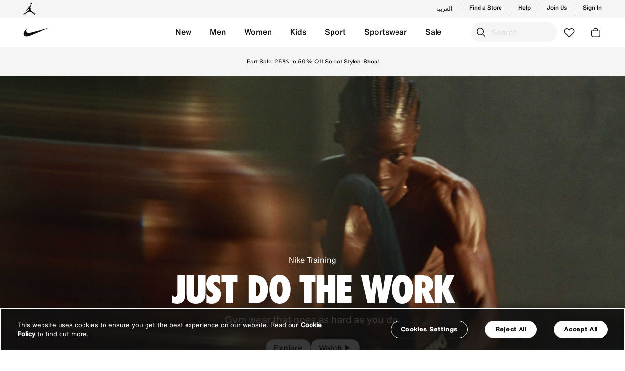

--- FILE ---
content_type: text/html;charset=UTF-8
request_url: https://www.nike.ae/en/home/
body_size: 36363
content:












































































<!DOCTYPE html>
<html lang="en"
dir="ltr"
data-locale="en_UG"
data-locale-lang="EN"
data-country="UG"
class="js-html"
>
<head>
<meta charset=UTF-8 />

<meta http-equiv="x-ua-compatible" content="ie=edge" />

<meta name="viewport" content="width=device-width, initial-scale=1, maximum-scale=1, user-scalable=0" />





<meta property="al:ios:url" content="https://www.nike.ae/" />
<meta property="al:ios:app_store_id" content="6444790147" />
<meta property="al:ios:app_name" content="Nike: Shoes, apparel, fashion" />
<meta name="apple-itunes-app" content="app-id=6444790147, app-argument="/>
<meta property="al:android:url" content="https://www.nike.ae/" />
<meta property="al:android:package" content="com.nikeme.android" />
<meta property="al:android:app_name" content="Nike: Shoes, apparel, fashion" />
<meta name="google-play-app" content="app-id=com.nikeme.android" />
<meta property="al:web:should_fallback" content="true" />











   <title>Nike UAE Official Website - Shop Shoes, Clothing & Accessories</title>
   <meta name="description" content="Explore the official website of Nike in UAE with their latest collection of sports shoes, sneakers, clothing, bags and more. Shop your athleisure collection today!"/>


<meta name="keywords" content="nike shoes, nike bags, nike, nike clothing, nike shirts, nike tops, sneaker, shoe, bags, nike uae, nike uae"/>
<meta name="title" content="Nike UAE Official Website - Shop Shoes, Clothing & Accessories"/>









<meta property="og:locale" content="en_AE"/>
<meta property="og:type" content="website" />
<meta property="og:url" content="https://www.nike.ae/en/home/"/>
<meta property="og:title" content="Nike UAE Official Website - Shop Shoes, Clothing &amp; Accessories"/>
<meta property="og:description" content="Explore the official website of Nike in UAE with their latest collection of sports shoes, sneakers, clothing, bags and more. Shop your athleisure collection today!"/>
<meta property="og:site_name" content="Nike"/>


<meta property="og:video" content="null" />
<meta property="og:video:secure_url" content="null" />

<meta property="og:video:width" content="400" />
<meta property="og:video:height" content="300" />

<meta property="og:image:height" content="600" />
<meta property="og:image:width" content="1200" />
<meta property="fb:app_id" content="215958821354416"/>


<meta property="twitter:card" content="summary_large_image" />
<meta name="twitter:site" content="@Nike"/>
<meta name="twitter:creator" content="@Nike"/>
<meta property="twitter:url" content="https://www.nike.ae/en/home/" />
<meta property="twitter:title" content="Nike UAE Official Website - Shop Shoes, Clothing &amp; Accessories">
<meta property="twitter:description" content="Explore the official website of Nike in UAE with their latest collection of sports shoes, sneakers, clothing, bags and more. Shop your athleisure collection today!" />




<link rel="preload" href="/on/demandware.static/Sites-Nike_AE-Site/-/default/dwaa3562fc/fonts/icons/iconfont.woff2" as="font" type="font/woff2" crossorigin />


<link rel="stylesheet" href="/on/demandware.static/Sites-Nike_AE-Site/-/en_UG/v1768545759808/css/global.css" />





    


<link rel="alternate icon" href="/on/demandware.static/Sites-Nike_AE-Site/-/default/dwb6e109b5/favicons/favicon.ico" />
<link rel="apple-touch-icon" href="/on/demandware.static/Sites-Nike_AE-Site/-/default/dw29b441a8/favicons/apple-touch-icon.png" />
<link rel="icon" sizes="192x192" href="/on/demandware.static/Sites-Nike_AE-Site/-/default/dw123a4fda/favicons/android-icon-192x192.png" />
<link rel="icon" sizes="128x128" href="/on/demandware.static/Sites-Nike_AE-Site/-/default/dwdcb835c3/favicons/android-icon-128x128.png" />
<link rel="apple-touch-icon" sizes="76x76" href="/on/demandware.static/Sites-Nike_AE-Site/-/default/dwf50da9d6/favicons/apple-touch-icon-76x76-precomposed.png" />
<link rel="apple-touch-icon" sizes="120x120" href="/on/demandware.static/Sites-Nike_AE-Site/-/default/dwd09f312f/favicons/apple-touch-icon-120x120-precomposed.png" />
<link rel="apple-touch-icon" sizes="152x152" href="/on/demandware.static/Sites-Nike_AE-Site/-/default/dw8a6e1e9f/favicons/apple-touch-icon-152x152-precomposed.png" />


<link rel="manifest" href="/on/demandware.static/Sites-Nike_AE-Site/-/default/dw7e4a887f/favicons/site.webmanifest" />
<meta name="msapplication-TileColor" content="#ffffff" />
<meta name="theme-color" content="#ffffff" />



    <meta name="google-site-verification" content="FPIgKgmU6J90fjObXpR-7F218NtI-ERuWc8Bkr59S_A" />




    



    <!-- Google Tag Manager -->
    <script >(function(w,d,s,l,i){w[l]=w[l]||[];w[l].push({'gtm.start':
    new Date().getTime(),event:'gtm.js'});var f=d.getElementsByTagName(s)[0],
    j=d.createElement(s),dl=l!='dataLayer'?'&l='+l:'';j.async=true;j.src=
    'https://www.googletagmanager.com/gtm.js?id='+i+dl;f.parentNode.insertBefore(j,f);
    })(window,document,'script','dataLayer','GTM-TP4G77M');</script>
    <!-- End Google Tag Manager -->






    <script>
        (function(b,r,a,n,c,h,_,s,d,k){if(!b[n]||!b[n]._q){for(;s<_.length;)c(h,_[s++]);d=r.createElement(a);d.async=1;d.src="https://cdn.branch.io/branch-latest.min.js";k=r.getElementsByTagName(a)[0];k.parentNode.insertBefore(d,k);b[n]=h}})(window,document,"script","branch",function(b,r){b[r]=function(){b._q.push([r,arguments])}},{_q:[],_v:1},"addListener applyCode autoAppIndex banner closeBanner closeJourney creditHistory credits data deepview deepviewCta first getCode init link logout redeem referrals removeListener sendSMS setBranchViewData setIdentity track validateCode trackCommerceEvent logEvent disableTracking".split(" "), 0);
        branch.init("key_live_mjHC7pRMhiegspa1lfHrZbmeAtpFXj6J");
    </script>




    <script src="https://cdn.cookielaw.org/scripttemplates/otSDKStub.js" data-document-language="true"  type="text/javascript" charset="UTF-8" data-domain-script="99813a78-d1ce-4126-9542-ad99682cdfe6" ></script> 
<script type="text/javascript"> 
function OptanonWrapper() { } 
</script>



    <style type='text/css'>
    [lang=en] .offlineSupportUI .fieldList::before {
        content: "Our Client Advisors will be delighted to answer your questions from Sunday to Thursday, between 9AM to 6PM.";
    }
    [lang=ar] .offlineSupportUI .fieldList::before {
        content: "سيسعد موظفونا بالرد على جميع أسئلتكم واستفساراتكم من الأحد إلى الخميس، من الساعة ٩ صباحًا إلى الساعة ٦ مساءً.";
    }
.slds-card .rating:not(:checked) > label {
	 width: 1em !important;
}
 .slds-card .row {
	 display: inline-block !important;
}
</style>


    

    
        <link rel="alternate" hreflang="en-ae" href="https://www.nike.ae/en/home" />
    
        <link rel="alternate" hreflang="ar-ae" href="https://www.nike.ae/ar/home" />
    
        <link rel="alternate" hreflang="en-sa" href="https://www.nike.sa/en/home" />
    
        <link rel="alternate" hreflang="ar-sa" href="https://www.nike.sa/ar/home" />
    
        <link rel="alternate" hreflang="en-qa" href="https://www.nike.qa/en/home" />
    
        <link rel="alternate" hreflang="ar-qa" href="https://www.nike.qa/ar/home" />
    
        <link rel="alternate" hreflang="en-kw" href="https://www.nike.com.kw/en/home" />
    
        <link rel="alternate" hreflang="ar-kw" href="https://www.nike.com.kw/ar/home" />
    

    


    <!-- dwMarker="content" dwContentID="449ccc0cfa0569948803991060" -->
<link rel="alternate" hreflang="en-eg" href="https://www.nike.com/eg/" />
<link rel="alternate" hreflang="en-ma" href="https://www.nike.com/ma/en/" />
<link rel="alternate" hreflang="fr-ma" href="https://www.nike.com/ma/" />
<link rel="alternate" hreflang="en-za" href="https://www.nike.com/za/" />
<link rel="alternate" hreflang="es-ar" href="https://www.nike.com.ar/" />
<link rel="alternate" hreflang="pt-br" href="https://www.nike.com.br/" />
<link rel="alternate" hreflang="en-ca" href="https://www.nike.com/ca/" />
<link rel="alternate" hreflang="fr-ca" href="https://www.nike.com/ca/fr/" />
<link rel="alternate" hreflang="es-cl" href="https://www.nike.cl/" />
<link rel="alternate" hreflang="es-mx" href="https://www.nike.com/mx/" />
<link rel="alternate" hreflang="es-pe" href="https://www.nike.com.pe/" />
<link rel="alternate" hreflang="es-pr" href="https://www.nike.com/pr/" />
<link rel="alternate" hreflang="en-us" href="https://www.nike.com/" />
<link rel="alternate" hreflang="es-us" href="https://www.nike.com/us/es/" />
<link rel="alternate" hreflang="es-uy" href="https://www.nike.com/uy/" />
<link rel="alternate" hreflang="es-co" href="https://www.nike.com.co/" />
<link rel="alternate" hreflang="en-au" href="https://www.nike.com/au/" />
<link rel="alternate" hreflang="zh-cn" href="https://www.nike.com.cn/" />
<link rel="alternate" hreflang="en-hk" href="https://www.nike.com.hk/?locale=en-gb&intpromo=language2001" />
<link rel="alternate" hreflang="zh-hk" href="https://www.nike.com.hk/?locale=zh-hk&intpromo=language1001" />
<link rel="alternate" hreflang="en-in" href="https://www.nike.com/in/" />
<link rel="alternate" hreflang="en-id" href="https://www.nike.com/id/" />
<link rel="alternate" hreflang="en-jp" href="https://www.nike.com/jp/en/" />
<link rel="alternate" hreflang="ja-jp" href="https://www.nike.com/jp/" />
<link rel="alternate" hreflang="en-my" href="https://www.nike.com/my/" />
<link rel="alternate" hreflang="en-nz" href="https://www.nike.com/nz/" />
<link rel="alternate" hreflang="en-ph" href="https://www.nike.com/ph/" />
<link rel="alternate" hreflang="ko-kr" href="https://www.nike.com/kr/" />
<link rel="alternate" hreflang="en-sg" href="https://www.nike.com/sg/" />
<link rel="alternate" hreflang="zh-tw" href="https://www.nike.com/tw/" />
<link rel="alternate" hreflang="th-th" href="https://www.nike.com/th/" />
<link rel="alternate" hreflang="en-vn" href="https://www.nike.com/vn/" />
<link rel="alternate" hreflang="de-at" href="https://www.nike.com/at/" />
<link rel="alternate" hreflang="en-at" href="https://www.nike.com/at/en/" />
<link rel="alternate" hreflang="de-be" href="https://www.nike.com/be/de/" />
<link rel="alternate" hreflang="en-be" href="https://www.nike.com/be/en/" />
<link rel="alternate" hreflang="fr-be" href="https://www.nike.com/be/fr/" />
<link rel="alternate" hreflang="nl-be" href="https://www.nike.com/be/" />
<link rel="alternate" hreflang="en-bg" href="https://www.nike.com/bg/" />
<link rel="alternate" hreflang="en-hr" href="https://www.nike.com/hr/" />
<link rel="alternate" hreflang="cs-cz" href="https://www.nike.com/cz/" />
<link rel="alternate" hreflang="en-cz" href="https://www.nike.com/cz/en/" />
<link rel="alternate" hreflang="da-dk" href="https://www.nike.com/dk/" />
<link rel="alternate" hreflang="en-dk" href="https://www.nike.com/dk/en/" />
<link rel="alternate" hreflang="en-fi" href="https://www.nike.com/fi/" />
<link rel="alternate" hreflang="fr-fr" href="https://www.nike.com/fr/" />
<link rel="alternate" hreflang="de-de" href="https://www.nike.com/de/" />
<link rel="alternate" hreflang="el-gr" href="https://www.nike.com/gr/" />
<link rel="alternate" hreflang="en-hu" href="https://www.nike.com/hu/en/" />
<link rel="alternate" hreflang="hu-hu" href="https://www.nike.com/hu/" />
<link rel="alternate" hreflang="en-ie" href="https://www.nike.com/ie/" />
<link rel="alternate" hreflang="en-il" href="https://www.nike.com/il/" />
<link rel="alternate" hreflang="it-it" href="https://www.nike.com/it/" />
<link rel="alternate" hreflang="de-lu" href="https://www.nike.com/lu/de/" />
<link rel="alternate" hreflang="en-lu" href="https://www.nike.com/lu/en/" />
<link rel="alternate" hreflang="fr-lu" href="https://www.nike.com/lu/" />
<link rel="alternate" hreflang="en-nl" href="https://www.nike.com/nl/en/" />
<link rel="alternate" hreflang="nl-nl" href="https://www.nike.com/nl/" />
<link rel="alternate" hreflang="en-no" href="https://www.nike.com/no/en/" />
<link rel="alternate" hreflang="no-no" href="https://www.nike.com/no/" />
<link rel="alternate" hreflang="pl-pl" href="https://www.nike.com/pl/" />
<link rel="alternate" hreflang="en-pt" href="https://www.nike.com/pt/en/" />
<link rel="alternate" hreflang="pt-pt" href="https://www.nike.com/pt/" />
<link rel="alternate" hreflang="en-ro" href="https://www.nike.com/ro/" />
<link rel="alternate" hreflang="ru-ru" href="https://www.nike.com/ru/" />
<link rel="alternate" hreflang="en-sk" href="https://www.nike.com/sk/" />
<link rel="alternate" hreflang="en-si" href="https://www.nike.com/si/" />
<link rel="alternate" hreflang="ca-es" href="https://www.nike.com/es/ca/" />
<link rel="alternate" hreflang="es-es" href="https://www.nike.com/es/" />
<link rel="alternate" hreflang="en-se" href="https://www.nike.com/se/en/" />
<link rel="alternate" hreflang="sv-se" href="https://www.nike.com/se/" />
<link rel="alternate" hreflang="de-ch" href="https://www.nike.com/ch/" />
<link rel="alternate" hreflang="en-ch" href="https://www.nike.com/ch/en/" />
<link rel="alternate" hreflang="fr-ch" href="https://www.nike.com/ch/fr/" />
<link rel="alternate" hreflang="it-ch" href="https://www.nike.com/ch/it/" />
<link rel="alternate" hreflang="tr-tr" href="https://www.nike.com/tr/" />
<link rel="alternate" hreflang="en-gb" href="https://www.nike.com/gb/" />
<link rel="alternate" hreflang="x-default" href="https://www.nike.com" />
<!-- END_dwmarker -->


    <!-- dwMarker="content" dwContentID="e0c190bfb7fb6c3f783d99444d" -->
<script type="application/ld+json">
{
"@context":"https://schema.org",
"@type":"Organization",
"@id":"https://www.nike.ae/",
"name":"Nike UAE Offical Website",
"description": "Explore the official website of Nike in UAE, which has its latest collection of sports shoes, sneakers, clothing, bags, and more. Shop your athleisure collection today!",
"image": "https://www.nike.ae/dw/image/v2/BDVB_PRD/on/demandware.static/-/Library-Sites-NikeSharedLibrary/default/dwb485a7b6/2024/01/Membership/P2-crop1.jpg?q=80",
"legalName":"Sun & Sand Sports LLC",
"url":"https://www.nike.ae/en/home",
"logo":"https://www.nike.ae/on/demandware.static/-/Library-Sites-NikeSharedLibrary/default/dw9c9fd678/images/global/logo.svg",
"contactPoint":[{
	"@type":"ContactPoint",
	"contactType" : "customer service",
	"telephone":"+97143149055",
	"contactOption" : "TollFree",
	"availableLanguage" : ["English","Arabic"],
	"areaServed" : "AE"}],
"hasMerchantReturnPolicy": {
        "@type": "MerchantReturnPolicy",
        "applicableCountry": "AE",
        "returnPolicyCountry": "AE",
        "merchantReturnDays": 30},
"sameAs":["https://x.com/Nike",
	"https://www.facebook.com/nike",
	"https://www.youtube.com/user/nike",
	"https://www.instagram.com/nike/"]
}
</script>
<!-- END_dwmarker -->




<!-- dwMarker="content" dwContentID="80667d0a08d9fa8bcf29f56972" -->
<style>
[data-pagename="sports-lockerroom"].page,
[data-pagename="running"].page,
[data-pagename="football"].page,
[data-pagename="phantom"].page,
[data-pagename="tiempo"].page,
[data-pagename="mercurial"].page,
[data-pagename="mind"].page,
[data-pagename="air_max"].page { .b-headertop__inner, .b-topbanner {
  background-color: #111 !important;
}
}
</style>
<style>
[data-pagename="sports-lockerroom"],
[data-pagename="running"],
[data-pagename="football"],
[data-pagename="phantom"],
[data-pagename="tiempo"],
[data-pagename="mercurial"],
[data-pagename="mind"].page,
[data-pagename="air_max"]{
.js-megamenu,
.b-megamenu__dropdown.show,
.b-headertop__inner,
.b-topbanner,
.dropdown-menu.dropdown-menu-right,
.b-header,
.b-megasubmenu.b-megamenu__dropdown,
.b-megamenu__close-btn,
.b-megamenu .b-megasubmenu,
.b-headerbanner .slick-slider .slick-prev:hover,
.b-headerbanner .slick-slider .slick-next:hover,
.b-clphead,
.smart-banner {
    background-color: #1f1f21 !important;
}

.b-megamenu__item .b-megamenu__link,
.b-megasubmenu__link:hover,
.b-megasubmenu__link,
.b-megasubmenu__link-text,
.b-headertop__content a,
.b-header__actionmenu-btn,
.b-topbanner,
.b-header__usermenu .icon,
.b-megamenu-btntoggle__text,
.b-megamenu-btntoggle__icon,
.b-megamenu__close-btn,
.b-megamenu__back,
.b-utilmenu__link,
.b-headerbanner .slick-slider .slick-prev::before,
.b-headerbanner .slick-slider .slick-next::before,
.smart-banner__imgTextBtn-txt,
.b-clphead,
.b-headsubcats__link,
.b-headsubcats a,
.b-megamenu__login-message,
.b-megamenu__login-message a,
.smart-banner__close-content,
.b-header-language-selector .b-langselector__link,
.b-topbanner__inner a,
.b-megamenu__arrowtoggle {
    color: #fff !important;
}

.b-megamenu__item.show .b-megamenu__link {
    border-color: #fff !important;
}

.b-mainsearch__input.form-control {
    border: 1px solid #fff;
}

.b-mainsearch__btn-search:hover {
background: transparent;
}

.mobile-logo-language-selector .b-header__logo-link, .b-mainsearch__formholder:not(.m-active) .b-header__logo-link, .b-logolist__link, .b-utilmenu__item-store-icon, .smart-banner__imgTextBtn-img img {
    filter: invert(1);
}

@media screen and (min-width: 1024px) {
.b-mainsearch__formholder:not(.m-active) .b-mainsearch__input.form-control::placeholder,
.b-mainsearch__formholder:not(.m-active) .b-mainsearch__btn-search::before {
color: #fff !important;
}
.b-mainsearch__formholder:not(.m-active) .b-mainsearch__input.form-control {
    background-color: #111 !important;
}
.b-mainsearch__input.form-control {
    border: 1px solid #111;
}
}
</style>
<!-- END_dwmarker -->







<!--[if gt IE 9]><!-->
<script>//common/scripts.isml</script>
<script>
    window.RESOURCE = {
        namePaymentCreditcard: "Card",
        labelOrderEwallet: "Gift Card",
        labelOrderTabbyInstallments: "Tabby: Pay in 4. No interest, no fees.",
        labelOrderTabbyPayLater: "Tabby - Pay Later",
        labelOrderCOD: "Cash On Delivery",
        labelFee: "Fee",
        discountMsg: "Discount",
        countries: {
            ae: "United Arab Emirates",
            kw: "Kuwait",
            om: "Oman",
            qa: "Qatar",
            sa: "Saudi Arabia"
        }
    };
    window.URLS = {
        home: "https://www.nike.ae/en/home",
        cart: "https://www.nike.ae/en/cart"
    };
    window.siteSettings = {
        locale: "en_UG",
        currencyCode: "AED"
    };
</script>

<style>
    :root {
        --resource-common-watch: ' Watch';
        --resource-livechat-welcome: ' Hello! How can we help you today?';
        --resource-checkout-applepay-paywith: ' Pay with';
        --resource-preferences-symbol-required:  "*"
    }
</style>

<script defer src="/on/demandware.static/Sites-Nike_AE-Site/-/en_UG/v1768545759808/js/main.js"></script>




    

<script>pageDataLayer = {"ISOA3":"UGA","site":"Nike","fantasticProvenceCulture":"en_ug","orderConfirmationPage":false,"pageIsArticle":false,"pageIsProductSection":false,"pageIsSection":false,"currencyCode":"AED","pagePath":"/on/demandware.servlet/Sites-Nike_AE-Site/en_UG/__SYSTEM__Page-Render?cid=homepage&params=%7b%22custom%22%3a%22%7b%5c%22action%5c%22%3a%5c%22Home-Show%5c%22%2c%5c%22queryString%5c%22%3a%5c%22%5c%22%2c%5c%22locale%5c%22%3a%5c%22en_UG%5c%22%2c%5c%22tracking_consent%5c%22%3anull%2c%5c%22content%5c%22%3a%7b%5c%22isPD%5c%22%3atrue%2c%5c%22pageURL%5c%22%3a%5c%22https%3a%2f%2fwww%2enike%2eae%2fen%2fhome%2f%5c%22%7d%2c%5c%22CurrentPageMetaData%5c%22%3a%7b%5c%22title%5c%22%3a%5c%22Sites-Nike_AE-Site%5c%22%2c%5c%22description%5c%22%3a%5c%22%5c%22%2c%5c%22keywords%5c%22%3a%5c%22%5c%22%2c%5c%22pageMetaTags%5c%22%3a%5b%5d%7d%7d%22%2c%22aspect_attributes%22%3anull%7d&vf=6d78ff511bb8bb3df4e6d3e99743be16","pageReferrerUrl":"https://www.nike.com/","pageTemplate":"__SYSTEM__Page-Render","pageUrl":"https://www.nike.ae/on/demandware.servlet/Sites-Nike_AE-Site/en_UG/__SYSTEM__Page-Render?cid=homepage&params=%7b%22custom%22%3a%22%7b%5c%22action%5c%22%3a%5c%22Home-Show%5c%22%2c%5c%22queryString%5c%22%3a%5c%22%5c%22%2c%5c%22locale%5c%22%3a%5c%22en_UG%5c%22%2c%5c%22tracking_consent%5c%22%3anull%2c%5c%22content%5c%22%3a%7b%5c%22isPD%5c%22%3atrue%2c%5c%22pageURL%5c%22%3a%5c%22https%3a%2f%2fwww%2enike%2eae%2fen%2fhome%2f%5c%22%7d%2c%5c%22CurrentPageMetaData%5c%22%3a%7b%5c%22title%5c%22%3a%5c%22Sites-Nike_AE-Site%5c%22%2c%5c%22description%5c%22%3a%5c%22%5c%22%2c%5c%22keywords%5c%22%3a%5c%22%5c%22%2c%5c%22pageMetaTags%5c%22%3a%5b%5d%7d%7d%22%2c%22aspect_attributes%22%3anull%7d&vf=6d78ff511bb8bb3df4e6d3e99743be16","pageIsPageDesigner":true,"pageArticleTitle":"Home Page","pageArticleLastModified":"2026-01-09T15:47:58.000Z","currentPage":"home","customEvents":{"clickEvent":{"event":"[data-gtm-event-name]","eventValue":0},"topNavClick":{"event":"GAEvent7","eventCategory":"nav - top nav","eventAction":"[click url]","eventLabel":"[click text]","eventValue":0},"languageSelector":{"event":"GAEvent142","eventCategory":"nav - footer","eventAction":"click","eventLabel":"[click text]","eventValue":0},"languageSelectorPopup":{"event":"GAEvent143","eventCategory":"language-pop-up","eventAction":"selected","eventLabel":"[click text]","eventValue":0},"miniCartClick":{"event":"GAEvent49","eventCategory":"mini cart","eventAction":"interaction - clicked","eventLabel":"clicked","eventValue":0},"miniCartRemove":{"event":"GAEvent52","eventCategory":"mini cart","eventAction":"interaction - remove","eventLabel":"[product id] || [product sku]","eventValue":0},"miniCartEdit":{"event":"GAEvent53","eventCategory":"mini cart","eventAction":"interaction - edit","eventLabel":"[product id] || [product sku]","eventValue":0},"miniCartChangeQuantity":{"event":"GAEvent54","eventCategory":"mini cart","eventAction":"interaction - quantity","eventLabel":"[product id] || [product sku] || [quantity]","eventValue":0},"viewBag":{"event":"GAEvent50","eventCategory":"mini cart","eventAction":"interaction - view bag","eventLabel":"clicked","eventValue":0},"checkoutSecurely":{"event":"GAEvent51","eventCategory":"mini cart","eventAction":"interaction - checkout securely","eventLabel":"clicked","eventValue":0},"checkoutSecurelyCart":{"event":"GAEvent134","eventCategory":"cart","eventAction":"checkout securely","eventLabel":"clicked","eventValue":0},"liveChatShow":{"event":"GAEvent111","eventCategory":"live chat","eventAction":"interaction - clicked","eventLabel":"clicked","eventValue":0},"liveChatSubmit":{"event":"GAEvent112","eventCategory":"live chat","eventAction":"interaction - form submit","eventLabel":"clicked","eventValue":0},"errorPageShow":{"event":"GA_NI_Event115","eventCategory":"technical error","eventAction":"[error code]","eventLabel":"url","eventValue":0},"searchSuggestions":{"event":"GAEvent105","eventCategory":"search","eventAction":"interaction - select","eventLabel":"[search query] || [method] || [selected query]","eventValue":0},"searchNoResults":{"event":"GAEvent106","eventCategory":"search","eventAction":"no results","eventLabel":"[search query]","eventValue":0},"couponValidationError":{"event":"GAEvent114","eventCategory":"promo code","eventAction":"validation error","eventLabel":"[discount code] || [coupon error]","eventValue":0},"footerSubscribe":{"event":"GAEvent5","eventCategory":"nav - footer","eventAction":"interaction - email subscribe","eventLabel":"[gender]","eventValue":0},"ncRegistration":{"event":"nc_account_registration","email":"[customer_email]","userid":"[customer_id]","first_name":"[customer_first_name]","last_name":"[customer_last_name]","gender":"[customer_gender]","mobile_number":"[customer_phone]","newsletter_subscribed":"[newsletter_subscribed]"},"ncSocialRegistration":{"event":"nc_social_registration","email":"[customer_email]","userid":"[customer_id]","gender":"[customer_gender]"},"ncAccountUpdate":{"event":"nc_account_update","email":"[customer_email]","userid":"[customer_id]","mobile_number":"[customer_phone]"},"ncLogout":{"event":"nc_logout","email":"[customer_email]","userid":"[customer_id]"},"ncLogin":{"event":"nc_login","email":"[customer_email]","userid":"[customer_id]"},"footerLinksClick":{"event":"GAEvent4","eventCategory":"nav - footer","eventAction":"[page url] || [click url]","eventLabel":"[click text]","eventValue":0},"headerTopNav":{"event":"GAEvent2","eventCategory":"nav - mega menu","eventAction":"[click url]","eventLabel":"[click text]","eventValue":0},"flyOutMenuClick":{"event":"GAEvent3","eventCategory":"nav - fly out menu","eventAction":"click","eventLabel":"[menu location]","eventValue":0},"contentBannerClick":{"event":"GAEvent1","eventCategory":"nav - content","eventAction":"[page url] || [content asset name]","eventLabel":"[image url] || [live date] || [click text]","eventValue":0},"ncEmailSubscription":{"event":"nc_email_subscription","email":"[customer_email]","gender":"[customer_gender]","birthDate":"[customer_birth_date]"},"cookieBar":{"event":"GA_NI_Event118","eventCategory":"cookie - bar","eventAction":"view","eventLabel":"view","eventValue":0},"cookieBarClick":{"event":"GAEvent119","eventCategory":"cookie - bar","eventAction":"click","eventLabel":"[action]","eventValue":0},"myAccountViewOrder":{"event":"GAEvent121","eventCategory":"my account","eventAction":"view order","eventLabel":"click","eventValue":0},"myAccountViewReturnExchange":{"event":"GAEvent122","eventCategory":"my account","eventAction":"returns and exchanges","eventLabel":"request return or exchange","eventValue":0},"myAccountCreateReturnExchange":{"event":"GAEvent123","eventCategory":"my account","eventAction":"returns and exchanges","eventLabel":"create request","eventValue":0},"myAccountRequestReturnExchange":{"event":"GAEvent124","eventCategory":"my account","eventAction":"reason for return","eventLabel":"create request","eventValue":0},"myAccountReturnExchangeLearnMore":{"event":"GAEvent125","eventCategory":"my account","eventAction":"returns and exchanges","eventLabel":"Learn more","eventValue":0},"myAccountCancelOrder":{"event":"GAEvent126","eventCategory":"my account","eventAction":"cancel order","eventLabel":"click","eventValue":0},"myAccountCancelOrderReason":{"event":"GAEvent127","eventCategory":"my account","eventAction":"reason for cancellation","eventLabel":"[cancellation reason]","eventValue":0},"myAccountSignOut":{"event":"GAEvent128","eventCategory":"my account","eventAction":"sign out","eventLabel":"click","eventValue":0},"checkoutLoginRememberMe":{"event":"GAEvent137","eventCategory":"Checkout-Login","eventAction":"Remember me","eventLabel":"click","eventValue":0},"cookieView":{"event":"GAEvent115","eventCategory":"cookie - bar","eventAction":"view","eventLabel":"view","eventValue":0},"cookieClick":{"event":"GAEvent116","eventCategory":"cookie - bar","eventAction":"click","eventLabel":"[action]","eventValue":0},"myAccountRefundType":{"event":"GAEvent129","eventCategory":"Returns","eventAction":"refund type","eventLabel":"[Option type]","eventValue":0},"moeWishlistItemadded":{"event":"moe_favorite_itemadded"},"moeFavoriteItemremoved":{"event":"moe_favorite_itemremoved"},"moeUserSaveInterest":{"event":"moe_user_intrests"},"deleteAccountNike":{"event":"GAEventDelAcct","eventCategory":"account_settings","eventAction":"account_delete_click","eventLabel":"[user_id]","eventValue":0},"preferedSizeAccount":{"event":"GAEventOnbSizes","eventCategory":"account_settings","eventAction":"onboarding - size","eventLabel":"[shoe_size]","eventValue":0},"preferedGenderAccount":{"event":"GAEventOnbGender","eventCategory":"account_settings","eventAction":"onboarding - gender","eventLabel":"[gender]","eventValue":0},"myAccountJoinUs":{"event":"GAEventJoinUsClick","eventCategory":"nike_membership","eventAction":"join_us","eventLabel":"clicked","eventValue":0},"fitnessChallengeRegPageViewed":{"event":"GAEventFitnessChallengeRegPageViewed","eventCategory":"fitness_challenge_reg","eventAction":"registration_page_viewed","eventLabel":"[series_title] || [event_title] || [event_date] || [event_location] || [region] || [device_type] || [phone_number] || [age] || [gender] || [email_id] || [first_and_last_name] || [membership_id] || [reg_submitted_Y/N]","eventValue":0},"fitnessChallengeRegSubmitted":{"event":"GAEventFitnessChallengeRegSubmitted","eventCategory":"fitness_challenge_reg","eventAction":"registration_submitted","eventLabel":"[series_title] || [event_title] || [event_date] || [event_location] || [region] || [device_type] || [phone_number] || [age] || [gender] || [email_id] || [first_and_last_name] || [membership_id] || [reg_submitted_Y/N]","eventValue":0},"searchProductClick":{"event":"GAEventSearchProductClick","eventCategory":"search","eventAction":"interaction - select_clicks","eventLabel":"[search_term] || [language] || [region] || [landing_url] || [product_id]","eventValue":0},"searchProductImpression":{"event":"GAEventSearchProductImpression","eventCategory":"search","eventAction":"interaction - select_impression","eventLabel":"[search_term] || [language] || [region] || [landing_url] || [product_id]","eventValue":0}}};</script>

<!--<![endif]-->

<link rel="canonical" href="https://www.nike.ae/en/home/"/>

<script type="text/javascript">//<!--
/* <![CDATA[ (head-active_data.js) */
var dw = (window.dw || {});
dw.ac = {
    _analytics: null,
    _events: [],
    _category: "",
    _searchData: "",
    _anact: "",
    _anact_nohit_tag: "",
    _analytics_enabled: "true",
    _timeZone: "Asia/Dubai",
    _capture: function(configs) {
        if (Object.prototype.toString.call(configs) === "[object Array]") {
            configs.forEach(captureObject);
            return;
        }
        dw.ac._events.push(configs);
    },
	capture: function() { 
		dw.ac._capture(arguments);
		// send to CQ as well:
		if (window.CQuotient) {
			window.CQuotient.trackEventsFromAC(arguments);
		}
	},
    EV_PRD_SEARCHHIT: "searchhit",
    EV_PRD_DETAIL: "detail",
    EV_PRD_RECOMMENDATION: "recommendation",
    EV_PRD_SETPRODUCT: "setproduct",
    applyContext: function(context) {
        if (typeof context === "object" && context.hasOwnProperty("category")) {
        	dw.ac._category = context.category;
        }
        if (typeof context === "object" && context.hasOwnProperty("searchData")) {
        	dw.ac._searchData = context.searchData;
        }
    },
    setDWAnalytics: function(analytics) {
        dw.ac._analytics = analytics;
    },
    eventsIsEmpty: function() {
        return 0 == dw.ac._events.length;
    }
};
/* ]]> */
// -->
</script>
<script type="text/javascript">//<!--
/* <![CDATA[ (head-cquotient.js) */
var CQuotient = window.CQuotient = {};
CQuotient.clientId = 'bdvb-Nike_AE';
CQuotient.realm = 'BDVB';
CQuotient.siteId = 'Nike_AE';
CQuotient.instanceType = 'prd';
CQuotient.locale = 'en_UG';
CQuotient.fbPixelId = '__UNKNOWN__';
CQuotient.activities = [];
CQuotient.cqcid='';
CQuotient.cquid='';
CQuotient.cqeid='';
CQuotient.cqlid='';
CQuotient.apiHost='api.cquotient.com';
/* Turn this on to test against Staging Einstein */
/* CQuotient.useTest= true; */
CQuotient.useTest = ('true' === 'false');
CQuotient.initFromCookies = function () {
	var ca = document.cookie.split(';');
	for(var i=0;i < ca.length;i++) {
	  var c = ca[i];
	  while (c.charAt(0)==' ') c = c.substring(1,c.length);
	  if (c.indexOf('cqcid=') == 0) {
		CQuotient.cqcid=c.substring('cqcid='.length,c.length);
	  } else if (c.indexOf('cquid=') == 0) {
		  var value = c.substring('cquid='.length,c.length);
		  if (value) {
		  	var split_value = value.split("|", 3);
		  	if (split_value.length > 0) {
			  CQuotient.cquid=split_value[0];
		  	}
		  	if (split_value.length > 1) {
			  CQuotient.cqeid=split_value[1];
		  	}
		  	if (split_value.length > 2) {
			  CQuotient.cqlid=split_value[2];
		  	}
		  }
	  }
	}
}
CQuotient.getCQCookieId = function () {
	if(window.CQuotient.cqcid == '')
		window.CQuotient.initFromCookies();
	return window.CQuotient.cqcid;
};
CQuotient.getCQUserId = function () {
	if(window.CQuotient.cquid == '')
		window.CQuotient.initFromCookies();
	return window.CQuotient.cquid;
};
CQuotient.getCQHashedEmail = function () {
	if(window.CQuotient.cqeid == '')
		window.CQuotient.initFromCookies();
	return window.CQuotient.cqeid;
};
CQuotient.getCQHashedLogin = function () {
	if(window.CQuotient.cqlid == '')
		window.CQuotient.initFromCookies();
	return window.CQuotient.cqlid;
};
CQuotient.trackEventsFromAC = function (/* Object or Array */ events) {
try {
	if (Object.prototype.toString.call(events) === "[object Array]") {
		events.forEach(_trackASingleCQEvent);
	} else {
		CQuotient._trackASingleCQEvent(events);
	}
} catch(err) {}
};
CQuotient._trackASingleCQEvent = function ( /* Object */ event) {
	if (event && event.id) {
		if (event.type === dw.ac.EV_PRD_DETAIL) {
			CQuotient.trackViewProduct( {id:'', alt_id: event.id, type: 'raw_sku'} );
		} // not handling the other dw.ac.* events currently
	}
};
CQuotient.trackViewProduct = function(/* Object */ cqParamData){
	var cq_params = {};
	cq_params.cookieId = CQuotient.getCQCookieId();
	cq_params.userId = CQuotient.getCQUserId();
	cq_params.emailId = CQuotient.getCQHashedEmail();
	cq_params.loginId = CQuotient.getCQHashedLogin();
	cq_params.product = cqParamData.product;
	cq_params.realm = cqParamData.realm;
	cq_params.siteId = cqParamData.siteId;
	cq_params.instanceType = cqParamData.instanceType;
	cq_params.locale = CQuotient.locale;
	
	if(CQuotient.sendActivity) {
		CQuotient.sendActivity(CQuotient.clientId, 'viewProduct', cq_params);
	} else {
		CQuotient.activities.push({activityType: 'viewProduct', parameters: cq_params});
	}
};
/* ]]> */
// -->
</script>
<!-- Demandware Apple Pay -->

<style type="text/css">ISAPPLEPAY{display:inline}.dw-apple-pay-button,.dw-apple-pay-button:hover,.dw-apple-pay-button:active{background-color:black;background-image:-webkit-named-image(apple-pay-logo-white);background-position:50% 50%;background-repeat:no-repeat;background-size:75% 60%;border-radius:5px;border:1px solid black;box-sizing:border-box;margin:5px auto;min-height:30px;min-width:100px;padding:0}
.dw-apple-pay-button:after{content:'Apple Pay';visibility:hidden}.dw-apple-pay-button.dw-apple-pay-logo-white{background-color:white;border-color:white;background-image:-webkit-named-image(apple-pay-logo-black);color:black}.dw-apple-pay-button.dw-apple-pay-logo-white.dw-apple-pay-border{border-color:black}</style>





</head>
<body class="l-body" data-page-id="homepage" data-guestonly-flow="true">




    <!-- Google Tag Manager (noscript) -->
    <noscript><iframe src="https://www.googletagmanager.com/ns.html?id=GTM-TP4G77M"
    height="0" width="0" style="display:none;visibility:hidden"></iframe></noscript>
    <!-- End Google Tag Manager (noscript) -->




<div class="b-page page js-page "
data-action="Home-Show"
data-querystring=""
data-pagename="homepage"
data-pagecategory=""


>

































<div class="smart-banner-mobile d-md-none js-smart-banner-mobile d-none">
    
	
	<div class="content-asset"><!-- dwMarker="content" dwContentID="5b8dcd75d1e0ffd44a581f102b" -->
		<div class="alert  fade show smart-banner" role="alert"><button aria-label="Close" class="close smart-banner__close js-smart-banner-btn" data-dismiss="alert" type="button"><span aria-hidden="true" class="smart-banner__close-content">&times;</span></button>
<div class="smart-banner__imgTextBtn">
<div class="smart-banner__imgTextBtn-img"><img alt="nike-logo" src="https://www.nike.ae/on/demandware.static/-/Library-Sites-NikeSharedLibrary/default/dw7241c1c8/nike%20.svg" title="nike" /></div>

<div class="smart-banner__imgTextBtn-txt">
<p class="smart-banner__imgTextBtn-txt--one">THE NIKE APP IS HERE!</p>

<div class="smart-banner__imgTextBtn-txt--twobtn">
<p class="smart-banner__imgTextBtn-txt--two pr-3">Shop Sportswear and Sneakers</p>

<div class="smart-banner__imgTextBtn-mainbtn"><a class="smart-banner__imgTextBtn-btn" href="https://69abj.app.link/nike-app-download" target="_blank" rel="nofollow">Open</a></div>
</div>
</div>
</div>
</div>
	</div> <!-- End content-asset -->



</div>
<div class="b-headertop js-headertop h-hidden-md-down"
    data-moe-cmp="header"
    data-moe-paired-cmp-el=".js-header"
>
    <div class="b-headertop__inner">
        <div class="b-headertop__content">
            <div class="b-headertop__logo b-logolist">
                <!-- dwMarker="content" dwContentID="1b360381907ee05a3751c603eb" -->
<a class="b-logolist__link" href="https://www.nike.ae/en/jordan.html"
    data-gtm-click="topNavClick" 
    data-gtm-event-action="[click url]"
    data-gtm-event-label="Jordan logo"
>
   <img class="b-logolist__img" src="https://www.nike.ae/on/demandware.static/-/Library-Sites-NikeSharedLibrary/default/dw2170b187/images/global/jordan.svg" alt="Jordan" />
</a>

<style>
@media only screen and (min-width: 1300px) {
	.primary-images-sectionrow .carousel-item.active img {
		object-fit: contain;
	}
}

</style>
<!-- END_dwmarker -->


            </div>
            <div class="b-usermenu">
                <div class="b-header-language-selector">
                    
    <div class="b-langselector">
        
            <a
                class="b-langselector__link b-countryselector__link js-country-selector__link m-disabled"
                href="#" 
                data-locale="en_AE"
                data-lang="EN"
                data-currency-code="AED"
                data-gtm-click="languageSelector"
                data-gtm-event-action="click"
                data-gtm-event-label="English"
                data-moe-click="language_update"
                data-moe-user-attr="[language|new_lang]"
                data-moe-template='{
                    "new_lang": "[this|attr:data-lang]",
                    "prev_lang": "[siblings:.m-disabled|attr:data-lang]"
                }'
            >
                <span>English</span>
            </a>
        
            <a
                class="b-langselector__link b-countryselector__link js-country-selector__link "
                href="#" 
                data-locale="ar_AE"
                data-lang="AR"
                data-currency-code="AED"
                data-gtm-click="languageSelector"
                data-gtm-event-action="click"
                data-gtm-event-label="English"
                data-moe-click="language_update"
                data-moe-user-attr="[language|new_lang]"
                data-moe-template='{
                    "new_lang": "[this|attr:data-lang]",
                    "prev_lang": "[siblings:.m-disabled|attr:data-lang]"
                }'
            >
                <span>العربية</span>
            </a>
        
    </div>

                </div>
                <div class="b-header-find-a-store b-usermenu__item">
                    <a class="b-usermenu__link js-menu-store-locator js-find-my-store" href="https://www.nike.ae/en/stores?showMap=true&amp;horizontalView=true&amp;isForm=true">Find a Store</a>
                </div>
                

                
	
	<div class="content-asset"><!-- dwMarker="content" dwContentID="856a753b9c51f75c25ba4e9f2a" -->
		<div class="b-usermenu__item b-usermenu__item--help dropdown" data-type="1"><a aria-expanded="false" aria-haspopup="true" class="b-usermenu__link" data-moe-click="header" data-moe-template="{
         &quot;help&quot;: true
       }" data-toggle="dropdown" href="https://www.nike.ae/en/customer-support/" id="helpMenuButton">Help </a>
<div aria-labelledby="helpMenuButton" class="dropdown-menu dropdown-menu-right">
<div class="b-dropdownlist"><a class="b-dropdownlist__title" data-moe-click="header" data-moe-template="{ &quot;help&quot;: true }" href="https://www.nike.ae/en/customer-support/">Help </a>
<ul class="b-dropdownlist__list">
	<li class="b-dropdownlist__item"><a class="b-dropdownlist__link" data-moe-click="header" data-moe-template="{ &quot;help&quot;: &quot;[this|text]&quot; }" href="https://www.nike.ae/en/track-order">Order Status</a></li>
	<li class="b-dropdownlist__item"><a class="b-dropdownlist__link" data-moe-click="header" data-moe-template="{ &quot;help&quot;: &quot;[this|text]&quot; }" href="https://www.nike.ae/en/help-shipping-and-delivery/shipping-delivery-gs.html">Dispatch and Delivery</a></li>
	<li class="b-dropdownlist__item"><a class="b-dropdownlist__link" data-moe-click="header" data-moe-template="{ &quot;help&quot;: &quot;[this|text]&quot; }" href="https://www.nike.ae/en/help-returns/how-to-return-gs.html">Returns</a></li>
	<li class="b-dropdownlist__item"><a class="b-dropdownlist__link" data-moe-click="header" data-moe-template="{ &quot;help&quot;: &quot;[this|text]&quot; }" href="https://www.nike.ae/en/contact">Contact Us</a></li>
	<li class="b-dropdownlist__item"><a class="b-dropdownlist__link" data-moe-click="header" data-moe-template="{ &quot;help&quot;: &quot;[this|text]&quot; }" href="https://www.nike.ae/en/policy-privacy.html">Privacy Policy</a></li>
	<li class="b-dropdownlist__item"><a class="b-dropdownlist__link" data-moe-click="header" data-moe-template="{ &quot;help&quot;: &quot;[this|text]&quot; }" href="https://www.nike.ae/en/terms_of_use.html">Terms of Use</a></li>
	<li class="b-dropdownlist__item b-dropdownlist__item--know-more h-mt--15"><a class="b-dropdownlist__link" data-moe-click="header" data-moe-template="{
                           &quot;know_more&quot;: true
                        }" href="https://www.nike.ae/en/customer-support/"><span class="h-fw--normal">Looking for login?</span> <u class="h-clr--black-1">Know more.</u></a></li>
</ul>
</div>
</div>
</div>
	</div> <!-- End content-asset -->




                

    
    
        <div class="b-usermenu__item" data-is-guest="true">
            <a class="b-usermenu__link js-join-us-gtm" href="https://www.nike.ae/en/membership.html"  data-gtm-click="myAccountJoinUs"
                aria-label="Join Us"
                >
                Join Us
            </a>
        </div>
        <div class="b-usermenu__item" data-is-guest="true">
            <a class="b-usermenu__link js-login-gtm" href="https://www.nike.ae/en/login"
                aria-label="Sign In"
                >
                Sign In
            </a>
        </div>
    


            </div>
        </div>
    </div>
</div>

<header class="b-header header js-header"
    id="pageHeader"
    data-moe-cmp="header"
    data-moe-paired-cmp-el=".js-headertop"
    data-cmp="searchSuggestions"
    data-json-config='{"defaultSearch": "/on/demandware.store/Sites-Nike_AE-Site/en_UG/SearchServices-GetSuggestions?q=","recentSearch":
    "/on/demandware.store/Sites-Nike_AE-Site/en_UG/SearchServices-GetRecentSearchPhrases", "updateRecentSearch" :
    "/on/demandware.store/Sites-Nike_AE-Site/en_UG/SearchServices-UpdateRecentSearchPhrases?q=", "topProducts" :
    "/on/demandware.store/Sites-Nike_AE-Site/en_UG/SearchServices-GetProductSuggestions?q=" }'
>
    <div class="b-header__wrapper js-header__wrapper">
        <div class="b-header__main">
            <div class="b-header__inner">
                <div class="b-header__content js-header__main-content">
                    <div class="mobile-logo-language-selector">
    <div class="b-header__main-col b-header__main-col-logo">
        <div class="b-header__logo" itemscope itemtype="http://schema.org/Brand">
    <a class="b-header__logo-link js-header-logo-link" 
        itemprop="url" 
        href="https://www.nike.ae/en/home" 
        title="Nike Home"
        data-gtm-click="topNavClick" 
        data-gtm-event-action="[click url]"
        data-gtm-event-label="Header logo"
    >
        <span itemprop="logo"><!-- dwMarker="content" dwContentID="a647a52625833f0820f9151b8e" -->
<img src="https://www.nike.ae/on/demandware.static/-/Library-Sites-NikeSharedLibrary/default/dw9c9fd678/images/global/logo.svg"  class="b-header__logo-img" alt="Nike" width="54" height="19" />
<!-- END_dwmarker -->

</span>
    </a>
    <span class="sr-only" itemprop="name">Nike</span>
    <span class="sr-only" itemprop="description">Explore the official website of Nike in UAE with their latest collection of sports shoes, sneakers, clothing, bags and more. Shop your athleisure collection today!</span>
</div>

    </div>
    <div class="b-header-language-selector d-md-none">
        
    <div class="b-langselector">
        
            <a
                class="b-langselector__link b-countryselector__link js-country-selector__link m-disabled"
                href="#" 
                data-locale="en_AE"
                data-lang="EN"
                data-currency-code="AED"
                data-gtm-click="languageSelector"
                data-gtm-event-action="click"
                data-gtm-event-label="English"
                data-moe-click="language_update"
                data-moe-user-attr="[language|new_lang]"
                data-moe-template='{
                    "new_lang": "[this|attr:data-lang]",
                    "prev_lang": "[siblings:.m-disabled|attr:data-lang]"
                }'
            >
                <span>English</span>
            </a>
        
            <a
                class="b-langselector__link b-countryselector__link js-country-selector__link "
                href="#" 
                data-locale="ar_AE"
                data-lang="AR"
                data-currency-code="AED"
                data-gtm-click="languageSelector"
                data-gtm-event-action="click"
                data-gtm-event-label="English"
                data-moe-click="language_update"
                data-moe-user-attr="[language|new_lang]"
                data-moe-template='{
                    "new_lang": "[this|attr:data-lang]",
                    "prev_lang": "[siblings:.m-disabled|attr:data-lang]"
                }'
            >
                <span>العربية</span>
            </a>
        
    </div>

    </div>
</div>
<div class="b-header__main-col b-header__main-col-menu">
    <div class="b-mainsearch">
        <div class="b-mainsearch__searchholder">
            






























<div class="b-mainsearch__formholder js-site-search">
    <form class="b-mainsearch__form" role="search" action="/en/search" method="get" name="simpleSearch">
        <div class="b-mainsearch__wrapper">
            <div class="b-mainsearch__inner">
                <div class="b-header__logo" itemscope itemtype="http://schema.org/Brand">
    <a class="b-header__logo-link js-header-logo-link" 
        itemprop="url" 
        href="https://www.nike.ae/en/home" 
        title="Nike Home"
        data-gtm-click="topNavClick" 
        data-gtm-event-action="[click url]"
        data-gtm-event-label="Header logo"
    >
        <span itemprop="logo"><!-- dwMarker="content" dwContentID="a647a52625833f0820f9151b8e" -->
<img src="https://www.nike.ae/on/demandware.static/-/Library-Sites-NikeSharedLibrary/default/dw9c9fd678/images/global/logo.svg"  class="b-header__logo-img" alt="Nike" width="54" height="19" />
<!-- END_dwmarker -->

</span>
    </a>
    <span class="sr-only" itemprop="name">Nike</span>
    <span class="sr-only" itemprop="description">Explore the official website of Nike in UAE with their latest collection of sports shoes, sneakers, clothing, bags and more. Shop your athleisure collection today!</span>
</div>

                <div class="b-mainsearch__field">
                    <input
                        class="b-input--search form-control search-field js-search-field b-mainsearch__input gtm-search-field" type="text" name="q" value=""
                        placeholder="Search"
                        required
                        role="combobox"
                        aria-haspopup="listbox" aria-owns="search-results-wrapper"
                        aria-expanded="false" aria-autocomplete="list"
                        aria-controls="search-results-wrapper"
                        aria-label="Enter Keyword or Item No." autocomplete="off"
                        data-hj-whitelist
                        data-gtm-product-suggestion="searchSuggestions"
                        data-gtm-no-results="searchNoResults"
                        data-gtm-event-label="[search query] || (none) || (none)"
                    />
                    <button class="b-mainsearch__btn-search js-search-button" 
                        type="submit" 
                        name="search-button"
                        aria-label="Submit search keywords"
                    >
                    </button>
                    <button type="button" class="b-mainsearch__btn-clear js-search-btn-clear d-none">
                        


    <svg class="b-iconsvg b-mainsearch__btn-clear--backspace-icon" 
        stroke="currentColor"
        fill="none"
        aria-hidden="true"
        focusable="false"
        viewBox="0 0 24 24"
        width="24" height="24"
        style="min-width: 24px"
    >
        <use href="/on/demandware.static/Sites-Nike_AE-Site/-/default/dw61b21336/images/bgicons/svgIcons.svg#backspace"></use>
    </svg>


                    </button>
                </div>
                <button type="button" class="b-mainsearch__btn-close js-search-btn-close"
                >
                </button>
            </div>
            <div class="suggestions-wrapper js-suggestions-wrapper" id="search-results-wrapper"></div>
            <input type="hidden" value="en_UG" name="lang" />
        </div>
    </form>
</div>

        </div>
    </div>
</div>
<div class="b-header__main-col b-header__main-col-cart">
    <div class="b-header__usermenu">
        <div class="b-header__usermenu-item b-header__search">
            <button type="submit" name="search-button"
                class="b-header__actionmenu-btn b-header__search-mobile--trigger js-header-search-trigger"
                aria-label="Submit search keywords">
                <span class="icon icon-core-search" aria-hidden="true"></span>
            </button>
        </div>
        <div class="b-header__usermenu-item b-header__wishlist js-wishlist-container" data-product-ids="[]">
    <div class="header__wishlist">
    
        <a class="b-header__actionmenu-btn js-auth"
            href="https://www.nike.ae/en/login"
            data-gtm-click="topNavClick"
            data-gtm-event-label="Favorites"
            data-gtm-event-action="/en/wishlist"
        >
    
            <span class="icon icon-core-favorite" aria-hidden="true"></span>
        </a>
    </div>
</div>

        <div class="b-header__usermenu-item b-header__minicart minicart js-minicart"
            data-action-url="https://www.nike.ae/on/demandware.store/Sites-Nike_AE-Site/en_UG/Cart-MiniCartShow"
            >
            <div class="b-headerminicart">
    <div class="b-headerminicart__total">
        <a href="/en/cart" class="b-headerminicart__link b-header__actionmenu-btn js-minicart-toggle" 
            title="Bag"
            data-gtm-click="miniCartClick"
            data-moe-click="header"
            data-moe-template='{
                "bag": true
            }'
        >
            <span class="b-headerminicart__qty js-minicart-qty" 
                data-number='0'>0</span>
            <span class="icon icon-core-bag" aria-hidden="true"></span>
        </a>
    </div>
</div>

        </div>
        <div class="b-header__usermenu-item b-header__menutoggle">
            <button class="b-header__toggle-nav js-menu-open" type="button" aria-controls="sg-navbar-collapse" aria-expanded="false" aria-label="Toggle navigation">
                <span class="icon icon-core-menu" aria-hidden="true"></span>
            </button>
        </div>
    </div>
</div>

































<nav class="b-megamenu js-megamenu" id="sg-navbar-collapse">
    <div class="b-megamenu__holder">
        <div class="b-megamenu__header">
            <div class="b-megamenu__header-inner">
                <button class="b-megamenu__back js-menu-back"
                    aria-label="All"
                    data-default-text="All"
                >
                    <span class="icon icon-nav-caret-left icon--flip" aria-hidden="true"></span>
                    <span class="b-megamenu__back-text js-menu-back-text" data-default="All">
                        All
                    </span>
                </button>
                <div class="b-megamenu__close">
                    <button class="b-megamenu__close-btn js-menu-close" aria-label="All">
                        <span class="icon icon-nav-close" aria-hidden="true"></span>
                    </button>
                </div>
            </div>
        </div>
        <div class="b-megamenu__wrapper" role="menubar">
            <div class="b-megamenu__inner">
                <div class="b-megamenu__section b-megamenu__section-nav js-megamenu__section-nav">
                    <nav class="b-megamenu__nav js-menu-nav" data-gtm-fly-out-menu="flyOutMenuClick" data-gtm-event-label="[menu location]">
                        <div class="b-megamenu__nav-inner gtm-nav" data-gtm-top-nav="headerTopNav">
                            <div class="b-megamenu__group b-menu-group" role="navigation">
                                <div class="b-megamenu__accountmenu js-megamenu-toggleholder">
                                    

































    <div class="b-megamenu__login js-menu-login" data-is-guest="true">
        <div class="b-megamenu__login-message">
            
	
	<div class="content-asset"><!-- dwMarker="content" dwContentID="dc0796d6cde4e1860457c47e0f" -->
		Become a Nike Member for the best products, inspiration and stories in sport. <a href="https://www.nike.ae/en/membership.html" class="b-link">Learn More</a>
	</div> <!-- End content-asset -->



        </div>
        
            <div class="b-megamenu__login-actions l-actions h-flex-jc--flex-start">
                <div class="l-actions__item">
                    <a type="button" class="l-actions__btn btn btn-primary m-size--sm js-join-us-gtm" href="https://www.nike.ae/en/membership.html"
                    data-gtm-click="myAccountJoinUs" aria-label="Join Us"
                    >
                        Join Us
                    </a>
                </div>
                <div class="l-actions__item">
                    <a class="l-actions__btn btn btn-secondary m-size--sm js-auth js-login-gtm" href="https://www.nike.ae/en/login"
                        data-gtm-click="topNavClick"
                        data-gtm-event-action="[click url]"
                        data-gtm-event-label="Sign In"
                        aria-label="Sign In"
                    >
                        Sign In
                    </a>
                </div>
            </div>
        
    </div>


                                </div>
                                <ul class="b-megamenu__list js-megamenu__list" role="menu">
                                    
                                    


                                    <!-- dwMarker="content" dwContentID="882710b1202693728dbc770f47" -->
<li class="b-megamenu__item js-megamenu__item dropdown" data-has-subcat="true" data-category="new_releases" data-level="0" role="presentation">
    <a href="https://www.nike.ae/en/trends/new-season-2026" class="b-megamenu__link js-megamenu-link" data-toggle="dropdown" role="button" aria-haspopup="true" aria-expanded="false" tabindex="0">
        <span class="b-megamenu__link-text js-megamenu__link-text">New </span>
<span class="b-megamenu__arrowtoggle icon icon-nav-caret-right icon--flip" aria-hidden="true"></span>
    </a>
    <div class="b-megasubmenu b-megamenu__dropdown dropdown-menu" role="menu" aria-hidden="true" aria-label="dk_accessories" data-category-id="dk_accessories">
        <div class="b-megasubmenu__inner js-megamenu-submenu">
            <div class="b-megasubmenu__holder">
                <div class="b-megasubmenu__parent-cat h-hidden-md">
                    <a class="b-megasubmenu__parent-cat-link js-megasubmenu__parent-cat-link b-megamenu__link" href="https://www.nike.ae/en/trends/new-season-2026" data-category-id="dk_accessories">
                        New
                    </a>
                </div>
                <ul class="b-megasubmenu__nav" style='grid-template-areas: "a1 a2 a4 a5" "a7 a3 a8 a6";'>
                    <li class="b-megasubmenu__item js-megamenu__item" role="presentation" data-level="1" data-has-subcat="true">
                        <a href="https://www.nike.ae/en/trends/new-season-2026" class="b-megasubmenu__link js-megamenu-link">
                            <span class="b-megasubmenu__link-text js-megamenu__link-text">New</span>
                            <span class="b-megamenu__arrowtoggle icon icon-nav-caret-right icon--flip" aria-hidden="true"></span>
                        </a>
                        <div class="b-megasubmenu" role="menu" aria-hidden="true" data-category-id="dk_accessories_bags">
                            <div class="b-megasubmenu__inner js-megamenu-submenu">
                                <div class="b-megasubmenu__holder">
                                    <div class="b-megasubmenu__parent-cat h-hidden-md">
                                        <a class="b-megasubmenu__parent-cat-link js-megasubmenu__parent-cat-link b-megamenu__link" href="https://www.nike.ae/en/trends/new-season-2026">
                                            Featured</a>
                                    </div>
                                    <ul class="b-megasubmenu__nav">
                                        <!--li class="b-megasubmenu__item js-megamenu__item" role="presentation" data-level="2">
                                            <a href="https://www.nike.ae/en/air_max.html" class="b-megasubmenu__link js-megamenu-link">
                                                <span class="b-megasubmenu__link-text js-megamenu__link-text">Air Max Home</span></a></li-->

                                        <li class="b-megasubmenu__item js-megamenu__item" role="presentation" data-level="3">
                                            <a href="https://www.nike.ae/en/trends/new-season-2026" class="b-megasubmenu__link js-megamenu-link">
                                                <span class="b-megasubmenu__link-text js-megamenu__link-text">Shop All New Arrivals</span></a> </li>
                                        <li class="b-megasubmenu__item js-megamenu__item" role="presentation" data-level="4">
                                            <a href="https://www.nike.ae/en/trends/nike-topsellers" class="b-megasubmenu__link js-megamenu-link">
                                                <span class="b-megasubmenu__link-text js-megamenu__link-text">Bestseller</span></a> </li>

    
<li class="b-megasubmenu__item js-megamenu__item" role="presentation" data-level="2">
                                            <a href="https://www.nike.ae/en/trends/y2k-sneakers" class="b-megasubmenu__link js-megamenu-link">
                                                <span class="b-megasubmenu__link-text js-megamenu__link-text">Y2K Sneakers</span>
                                            </a>
                                        </li>

<li class="b-megasubmenu__item js-megamenu__item" role="presentation" data-level="7">
                                            <a href="https://www.nike.ae/en/trends/tech-fleece" class="b-megasubmenu__link js-megamenu-link">
                                                <span class="b-megasubmenu__link-text js-megamenu__link-text">Tech Fleece</span>
                                      </a> 
                                      </li>

<li class="b-megasubmenu__item js-megamenu__item" role="presentation" data-level="7">
                                            <a href="https://www.nike.ae/en/trends/winter-wear-1" class="b-megasubmenu__link js-megamenu-link">
                                                <span class="b-megasubmenu__link-text js-megamenu__link-text">Best for Winter Wear</span>
                                      </a> 
                                      </li>
<!--li class="b-megasubmenu__item js-megamenu__item" role="presentation" data-level="7">
                                            <a href="https://www.nike.ae/en/trends/winter-wear-1" class="b-megasubmenu__link js-megamenu-link">
                                                <span class="b-megasubmenu__link-text js-megamenu__link-text">Latest: Gifts Ideas</span>
                                      </a> 
                                      </li-->
<li class="b-megasubmenu__item js-megamenu__item" role="presentation" data-level="7">
                                            <a href="https://www.nike.ae/en/gift-cards.html" class="b-megasubmenu__link js-megamenu-link">
                                                <span class="b-megasubmenu__link-text js-megamenu__link-text">Gift Cards</span>
                                      </a> 
                                      </li>
                                      
                                    </ul>
                                </div>
                            </div>
                        </div>
                    </li>
<br>
</br>

                    <li class="b-megasubmenu__item js-megamenu__item" role="presentation" data-level="1" data-has-subcat="true">
                        <a href="https://www.nike.ae/en/trends/new-season-2026" class="b-megasubmenu__link js-megamenu-link" data-id="nk_new_in_mens" role="menuitem">
                            <span class="b-megasubmenu__link-text js-megamenu__link-text">Highlights</span>
                            <span class="b-megamenu__arrowtoggle icon icon-nav-caret-right icon--flip" aria-hidden="true"></span>
                        </a>
                        <div class="b-megasubmenu" role="menu" aria-hidden="true"  data-category-id="dk_accessories_bags">
                            <div class="b-megasubmenu__inner js-megamenu-submenu">
                                <div class="b-megasubmenu__holder">
                                    <div class="b-megasubmenu__parent-cat h-hidden-md">
                                        <a class="b-megasubmenu__parent-cat-link js-megasubmenu__parent-cat-link b-megamenu__link" href="https://www.nike.ae/en/trends/new-season-2026" data-category-id="dk_accessories_bags">
                                            Highlights
                                        </a>
                                    </div>
                                        <ul class="b-megasubmenu__nav">
                                        <li class="b-megasubmenu__item js-megamenu__item" role="presentation" data-level="2" data-has-subcat="false">
                                            <a href="https://www.nike.ae/en/trends/coldest-in-the-game" class="b-megasubmenu__link js-megamenu-link" data-id="dk_accessories_bags_adidas" role="menuitem">
                                                <span class="b-megasubmenu__link-text js-megamenu__link-text">Jordan: Coldest in the Game</span>
                                            </a>
                                        </li>
                                        <li class="b-megasubmenu__item js-megamenu__item" role="presentation" data-level="2" data-has-subcat="false">
                                            <a href="https://www.nike.ae/en/sports?prefn1=nikeBrands&amp;prefv1=acg" class="b-megasubmenu__link js-megamenu-link" data-id="dk_accessories_bags_converse" role="menuitem">
                                                <span class="b-megasubmenu__link-text js-megamenu__link-text">ACG Essentials</span>
                                            </a>
                                        </li>
<li class="b-megasubmenu__item js-megamenu__item" role="presentation" data-level="2" data-has-subcat="false">
                                            <a href="https://www.nike.ae/en/trends/style-by-shox" class="b-megasubmenu__link js-megamenu-link" data-id="dk_accessories_bags_converse" role="menuitem">
                                                <span class="b-megasubmenu__link-text js-megamenu__link-text">Shox: Style it Like Them</span>
                                            </a>
                                        </li>
                                     <li class="b-megasubmenu__item js-megamenu__item" role="presentation" data-level="2" data-has-subcat="false">
                                            <a href="https://www.nike.ae/en/trends/the-attack-pack" class="b-megasubmenu__link js-megamenu-link" data-id="dk_accessories_bags_nike" role="menuitem">
                                                <span class="b-megasubmenu__link-text js-megamenu__link-text">New in Football: Attack Pack</span>
                                            </a>
                                        </li>
<li class="b-megasubmenu__item js-megamenu__item" role="presentation" data-level="2" data-has-subcat="false">
                                            <a href="https://www.nike.ae/en/mind.html" class="b-megasubmenu__link js-megamenu-link" data-id="dk_accessories_bags_nike" role="menuitem">
                                                <span class="b-megasubmenu__link-text js-megamenu__link-text">Introducing: Nike Mind</span>
                                            </a>
                                        </li>
                                        
                                    </ul>
                                </div>
                            </div>
                        </div>
                    </li>
<br>
</br>

 <li class="b-megasubmenu__item js-megamenu__item" role="presentation" data-level="1" data-has-subcat="true">
                        <a href="https://www.nike.ae/en/trends/nike-topsellers" class="b-megasubmenu__link js-megamenu-link" data-id="dk_accessories_caps" role="menuitem">
                            <span class="b-megasubmenu__link-text js-megamenu__link-text">Trending </span>
                            <span class="b-megamenu__arrowtoggle icon icon-nav-caret-right icon--flip" aria-hidden="true"></span>
                        </a>
                        <div class="b-megasubmenu" role="menu" aria-hidden="true" aria-label="dk_accessories_caps" data-category-id="dk_accessories_caps">
                            <div class="b-megasubmenu__inner js-megamenu-submenu">
                                <div class="b-megasubmenu__holder">
                                    <div class="b-megasubmenu__parent-cat h-hidden-md">
                                        <a class="b-megasubmenu__parent-cat-link js-megasubmenu__parent-cat-link b-megamenu__link" href="https://www.nike.ae/en/trends/nike-topsellers" data-category-id="dk_accessories_caps">
                                            Trending
                                        </a>
                                    </div>
                                    <ul class="b-megasubmenu__nav">
                                       
                                        <li class="b-megasubmenu__item js-megamenu__item" role="presentation" data-level="2" data-has-subcat="false">
                                            <a href="https://www.nike.ae/en/trends/gifting-2" class="b-megasubmenu__link js-megamenu-link" data-id="dk_accessories_caps_adis" role="menuitem">
                                                <span class="b-megasubmenu__link-text js-megamenu__link-text">Gifts for Everyone</span>
                                            </a>
                                        </li>
                                        <li class="b-megasubmenu__item js-megamenu__item" role="presentation" data-level="2" data-has-subcat="false">
                                            <a href="https://www.nike.ae/en/trends/gifting-2?prefn1=nikeSport&amp;prefv1=Running" class="b-megasubmenu__link js-megamenu-link" data-id="dk_accessories_caps_adis" role="menuitem">
                                                <span class="b-megasubmenu__link-text js-megamenu__link-text">Running Gifts</span>
                                            </a>
                                        </li>
                                        <li class="b-megasubmenu__item js-megamenu__item" role="presentation" data-level="2" data-has-subcat="false">
                                            <a href="https://www.nike.ae/en/trends/gifting-2?prefn1=nikeSport&amp;prefv1=LIFESTYLE" class="b-megasubmenu__link js-megamenu-link" data-id="dk_accessories_caps_adis" role="menuitem">
                                                <span class="b-megasubmenu__link-text js-megamenu__link-text">Sportswear Gifts</span>
                                            </a>
                                        </li>
                                        <li class="b-megasubmenu__item js-megamenu__item" role="presentation" data-level="2" data-has-subcat="false">
                                            <a href="https://www.nike.ae/en/trends/gifting-2?prefn1=nikeSport&amp;prefv1=Training%20and%20Gym" class="b-megasubmenu__link js-megamenu-link" data-id="dk_accessories_caps_adis" role="menuitem">
                                                <span class="b-megasubmenu__link-text js-megamenu__link-text">Gym Gifts</span>
                                            </a>
                                        </li>
                                        <li class="b-megasubmenu__item js-megamenu__item" role="presentation" data-level="2" data-has-subcat="false">
                                            <a href="https://www.nike.ae/en/trends/gifting-2?prefn1=nikeSport&amp;prefv1=Football" class="b-megasubmenu__link js-megamenu-link" data-id="dk_accessories_caps_adis" role="menuitem">
                                                <span class="b-megasubmenu__link-text js-megamenu__link-text">Football Gifts</span>
                                            </a>
                                        </li>
                                        <li class="b-megasubmenu__item js-megamenu__item" role="presentation" data-level="2" data-has-subcat="false">
                                            <a href="https://www.nike.ae/en/trends/gifting-2?prefn1=nikeSport&amp;prefv1=BASKETBALL" class="b-megasubmenu__link js-megamenu-link" data-id="dk_accessories_caps_adis" role="menuitem">
                                                <span class="b-megasubmenu__link-text js-megamenu__link-text">Basketball Gifts</span>
                                              </a>
                                        </li>
                                    </ul>
                                </div>
                            </div>
                        </div>
                    </li>
<br>
</br>

<li class="b-megasubmenu__item js-megamenu__item" role="presentation" data-level="1" data-has-subcat="true">
                        <a href="https://www.nike.ae/en/sports" class="b-megasubmenu__link js-megamenu-link" data-id="dk_accessories_caps" role="menuitem">
                            <span class="b-megasubmenu__link-text js-megamenu__link-text">Shop Icons</span>
                            <span class="b-megamenu__arrowtoggle icon icon-nav-caret-right icon--flip" aria-hidden="true"></span>
                        </a>
                        <div class="b-megasubmenu" role="menu" aria-hidden="true" aria-label="dk_accessories_caps" data-category-id="dk_accessories_caps">
                            <div class="b-megasubmenu__inner js-megamenu-submenu">
                                <div class="b-megasubmenu__holder">
                                    <div class="b-megasubmenu__parent-cat h-hidden-md">
                                        <a class="b-megasubmenu__parent-cat-link js-megasubmenu__parent-cat-link b-megamenu__link" href="https://www.nike.ae/en/search?cgid=%27nk_sports%27%29" data-category-id="dk_accessories_caps">
                                            Trending
                                        </a>
                                    </div>
                                    <ul class="b-megasubmenu__nav">
                                       
                                        <li class="b-megasubmenu__item js-megamenu__item" role="presentation" data-level="2" data-has-subcat="false">
                                            <a href="https://www.nike.ae/en/collections/air-force-1" class="b-megasubmenu__link js-megamenu-link" data-id="dk_accessories_caps_adis" role="menuitem">
                                                <span class="b-megasubmenu__link-text js-megamenu__link-text">Air Force 1</span>
                                            </a>
                                        </li>
                                        <li class="b-megasubmenu__item js-megamenu__item" role="presentation" data-level="2" data-has-subcat="false">
                                            <a href="https://www.nike.ae/en/collections/jordan/air-jordan-1" class="b-megasubmenu__link js-megamenu-link" data-id="dk_accessories_caps_adis" role="menuitem">
                                                <span class="b-megasubmenu__link-text js-megamenu__link-text">Air Jordan 1</span>
                                            </a>
                                        </li>
                                        <li class="b-megasubmenu__item js-megamenu__item" role="presentation" data-level="2" data-has-subcat="false">
                                            <a href="https://www.nike.ae/en/collections/jordan/air-jordan-4" class="b-megasubmenu__link js-megamenu-link" data-id="dk_accessories_caps_adis" role="menuitem">
                                                <span class="b-megasubmenu__link-text js-megamenu__link-text">Air Jordan 4</span>
                                            </a>
                                        </li>
                                        <li class="b-megasubmenu__item js-megamenu__item" role="presentation" data-level="2" data-has-subcat="false">
                                            <a href="https://www.nike.ae/en/collections/air-max" class="b-megasubmenu__link js-megamenu-link" data-id="dk_accessories_caps_adis" role="menuitem">
                                                <span class="b-megasubmenu__link-text js-megamenu__link-text">Air Max</span>
                                            </a>
                                        </li>
                                        <li class="b-megasubmenu__item js-megamenu__item" role="presentation" data-level="2" data-has-subcat="false">
                                            <a href="https://www.nike.ae/en/collections/nike-dunk" class="b-megasubmenu__link js-megamenu-link" data-id="dk_accessories_caps_adis" role="menuitem">
                                                <span class="b-megasubmenu__link-text js-megamenu__link-text">Dunks</span>
                                            </a>
                                        </li>
<li class="b-megasubmenu__item js-megamenu__item" role="presentation" data-level="2" data-has-subcat="false">
                                            <a href="https://www.nike.ae/en/collections/vomero" class="b-megasubmenu__link js-megamenu-link" data-id="dk_accessories_caps_adis" role="menuitem">
                                                <span class="b-megasubmenu__link-text js-megamenu__link-text">Vomero</span>
                                              </a>
                                        </li>
                                        <li class="b-megasubmenu__item js-megamenu__item" role="presentation" data-level="2" data-has-subcat="false">
                                            <a href="https://www.nike.ae/en/collections/pegasus" class="b-megasubmenu__link js-megamenu-link" data-id="dk_accessories_caps_adis" role="menuitem">
                                                <span class="b-megasubmenu__link-text js-megamenu__link-text">Pegasus</span>
                                              </a>
                                        </li>
                                    </ul>
                                </div>
                            </div>
                        </div>
                    </li>


                    
                </ul>
            </div>
        </div>
    </div>
</li>
<li class="b-megamenu__item js-megamenu__item dropdown" data-has-subcat="true" data-category="men" data-level="0" role="presentation">
    <a href="https://www.nike.ae/en/men.html" class="b-megamenu__link js-megamenu-link" data-toggle="dropdown" role="button" aria-haspopup="true" aria-expanded="false" tabindex="0">
        <span class="b-megamenu__link-text js-megamenu__link-text">Men</span>
        <span class="b-megamenu__arrowtoggle icon icon-nav-caret-right icon--flip" aria-hidden="true"></span>
    </a>
    <div class="b-megasubmenu b-megamenu__dropdown dropdown-menu" role="menu" aria-hidden="true" aria-label="dk_accessories" data-category-id="dk_accessories">
        <div class="b-megasubmenu__inner js-megamenu-submenu">
            <div class="b-megasubmenu__holder">
                <div class="b-megasubmenu__parent-cat h-hidden-md">
                    <a class="b-megasubmenu__parent-cat-link js-megasubmenu__parent-cat-link b-megamenu__link" href="https://www.nike.ae/en/men.html" data-category-id="dk_accessories">
                        Men
                    </a>
                </div>
                <ul class="b-megasubmenu__nav" style='grid-template-areas: "a1 a2 a4 a5" "a7 a3 a8 a6";'>
                    <li class="b-megasubmenu__item js-megamenu__item" role="presentation" data-level="1" data-has-subcat="true">
                        <a href="https://www.nike.ae/en/trends/new-season-2026?prefn1=gender&amp;prefv1=MENS%7CUNISEX" class="b-megasubmenu__link js-megamenu-link">
                            <span class="b-megasubmenu__link-text js-megamenu__link-text">Highlights</span>
                            <span class="b-megamenu__arrowtoggle icon icon-nav-caret-right icon--flip" aria-hidden="true"></span>
                        </a>
                        <div class="b-megasubmenu" role="menu" aria-hidden="true" data-category-id="dk_accessories_bags">
                            <div class="b-megasubmenu__inner js-megamenu-submenu">
                                <div class="b-megasubmenu__holder">
                                    <div class="b-megasubmenu__parent-cat h-hidden-md">
                                        <a class="b-megasubmenu__parent-cat-link js-megasubmenu__parent-cat-link b-megamenu__link" href="https://www.nike.ae/en/trends/new-season-2026?prefn1=gender&amp;prefv1=MENS%7CUNISEX">
                                            Highlights</a>
                                    </div>
                                    <ul class="b-megasubmenu__nav">
                                        <li class="b-megasubmenu__item js-megamenu__item" role="presentation" data-level="2">
                                            <a href="https://www.nike.ae/en/trends/new-season-2026?prefn1=gender&amp;prefv1=MENS%7CUNISEX" class="b-megasubmenu__link js-megamenu-link">
                                                <span class="b-megasubmenu__link-text js-megamenu__link-text">New in Men</span>
                                            </a>
                                     
                                        </li>
  <!--li class="b-megasubmenu__item js-megamenu__item" role="presentation" data-level="2">
                                            <a href="https://www.nike.ae/en/air_max.html" class="b-megasubmenu__link js-megamenu-link">
                                                <span class="b-megasubmenu__link-text js-megamenu__link-text">Air Max Home</span></a></li-->

                                      <li class="b-megasubmenu__item js-megamenu__item" role="presentation" data-level="2">
                                            <a href="https://www.nike.ae/en/trends/nike-topsellers?prefn1=gender&amp;prefv1=MENS%7CUNISEX" class="b-megasubmenu__link js-megamenu-link">
                                                <span class="b-megasubmenu__link-text js-megamenu__link-text">Bestseller</span>
                                            </a>
                                        </li>
                                 
<li class="b-megasubmenu__item js-megamenu__item" role="presentation" data-level="2">
                                            <a href="https://www.nike.ae/en/trends/y2k-sneakers?prefn1=gender&amp;prefv1=MENS" class="b-megasubmenu__link js-megamenu-link">
                                                <span class="b-megasubmenu__link-text js-megamenu__link-text">Y2K Sneakers</span>
                                            </a>
                                        </li>
<!--li class="b-megasubmenu__item js-megamenu__item" role="presentation" data-level="2">
                                            <a href="https://www.nike.ae/en/trends/national-team-collection?prefn1=gender&amp;prefv1=MENS%7CUNISEX" class="b-megasubmenu__link js-megamenu-link">
                                                <span class="b-megasubmenu__link-text js-megamenu__link-text">National Team Kits 2024</span>
                                            </a>
                                        </li-->
<li class="b-megasubmenu__item js-megamenu__item" role="presentation" data-level="2">
                                            <a href="https://www.nike.ae/en/trends/style-by-shox?prefn1=gender&amp;prefv1=MENS%7CUNISEX" class="b-megasubmenu__link js-megamenu-link">
                                                <span class="b-megasubmenu__link-text js-megamenu__link-text">Shox: Style it Like Them</span>
                                            </a>
                                        </li>
<li class="b-megasubmenu__item js-megamenu__item" role="presentation" data-level="2">
                                            <a href="https://www.nike.ae/en/trends/tech-fleece?prefn1=gender&amp;prefv1=MENS%7CUNISEX" class="b-megasubmenu__link js-megamenu-link">
                                                <span class="b-megasubmenu__link-text js-megamenu__link-text">Tech Fleece</span>
                                            </a>
                                        </li>
<li class="b-megasubmenu__item js-megamenu__item" role="presentation" data-level="7">
                                            <a href="https://www.nike.ae/en/trends/winter-wear-1?prefn1=gender&amp;prefv1=MENS%7CUNISEX" class="b-megasubmenu__link js-megamenu-link">
                                                <span class="b-megasubmenu__link-text js-megamenu__link-text">Best for Winter Wear</span>
                                      </a> 
                                      </li>
 <li class="b-megasubmenu__item js-megamenu__item" role="presentation" data-level="2" data-has-subcat="false">
                                            <a href="https://www.nike.ae/en/trends/men-co-ords-set" class="b-megasubmenu__link js-megamenu-link" data-id="dk_accessories_caps_adis" role="menuitem">
                                                <span class="b-megasubmenu__link-text js-megamenu__link-text">Matching Sets</span>
                                            </a>
                                        </li>
<li class="b-megasubmenu__item js-megamenu__item" role="presentation" data-level="7">
                                            <a href="https://www.nike.ae/en/trends/gifting-2?prefn1=gender&amp;prefv1=MENS%7CUNISEX" class="b-megasubmenu__link js-megamenu-link">
                                                <span class="b-megasubmenu__link-text js-megamenu__link-text">Gifts for Men</span>
                                      </a> 
                                      </li>
                                      
                                                   
                                    </ul>
                                </div>
                            </div>
                        </div>
                    </li>
           
              <br>
</br>    
                  
                  
                    <li class="b-megasubmenu__item js-megamenu__item" role="presentation" data-level="1" data-has-subcat="true">
                        <a href="https://www.nike.ae/en/mens/shoes" class="b-megasubmenu__link js-megamenu-link" data-id="dk_accessories_bags" role="menuitem">
                            <span class="b-megasubmenu__link-text js-megamenu__link-text">Shoes</span>
                            <span class="b-megamenu__arrowtoggle icon icon-nav-caret-right icon--flip" aria-hidden="true"></span>
                        </a>
                        <div class="b-megasubmenu" role="menu" aria-hidden="true"  data-category-id="dk_accessories_bags">
                            <div class="b-megasubmenu__inner js-megamenu-submenu">
                                <div class="b-megasubmenu__holder">
                                    <div class="b-megasubmenu__parent-cat h-hidden-md">
                                        <a class="b-megasubmenu__parent-cat-link js-megasubmenu__parent-cat-link b-megamenu__link" href="https://www.nike.ae/en/mens/shoes" data-category-id="dk_accessories_bags">
                                            Shoes
                                        </a>
                                    </div>
                                    <ul class="b-megasubmenu__nav">
                                        <li class="b-megasubmenu__item js-megamenu__item" role="presentation" data-level="2" data-has-subcat="false">
                                            <a href="https://www.nike.ae/en/mens/shoes" class="b-megasubmenu__link js-megamenu-link" data-id="dk_accessories_bags_adidas" role="menuitem">
                                                <span class="b-megasubmenu__link-text js-megamenu__link-text">All Shoes</span>
                                            </a>
                                        </li>
      <li class="b-megasubmenu__item js-megamenu__item" role="presentation" data-level="2" data-has-subcat="false">
                                            <a href="https://www.nike.ae/en/trends/nike-topsellers?prefn1=division&amp;prefv1=FOOTWEAR&amp;prefn2=gender&amp;prefv2=MENS%7CUNISEX" class="b-megasubmenu__link js-megamenu-link" data-id="dk_accessories_bags_adidas" role="menuitem">
                                                <span class="b-megasubmenu__link-text js-megamenu__link-text">Best Sellers</span>
                                            </a>
                                        </li>
   <li class="b-megasubmenu__item js-megamenu__item" role="presentation" data-level="2" data-has-subcat="false">
                                            <a href="https://www.nike.ae/en/mens/shoes/running" class="b-megasubmenu__link js-megamenu-link" data-id="dk_accessories_bags_nike" role="menuitem">
                                                <span class="b-megasubmenu__link-text js-megamenu__link-text">Running</span>
                                            </a>
                                        </li>
 <!--li class="b-megasubmenu__item js-megamenu__item" role="presentation" data-level="2" data-has-subcat="false">
                                            <a href="https://www.nike.ae/en/mens/shoes/sandals-and-slides" class="b-megasubmenu__link js-megamenu-link" data-id="dk_accessories_bags_adidas" role="menuitem">
                                                <span class="b-megasubmenu__link-text js-megamenu__link-text">Sandals & Slides</span>
                                            </a>
                                        </li-->
                                        <li class="b-megasubmenu__item js-megamenu__item" role="presentation" data-level="2" data-has-subcat="false">
                                            <a href="https://www.nike.ae/en/mens/shoes/lifestyle" class="b-megasubmenu__link js-megamenu-link" data-id="dk_accessories_bags_converse" role="menuitem">
                                                <span class="b-megasubmenu__link-text js-megamenu__link-text">Lifestyle</span>
                                            </a>
                                        </li>
                                        <li class="b-megasubmenu__item js-megamenu__item" role="presentation" data-level="2" data-has-subcat="false">
                                            <a href="https://www.nike.ae/en/mens/shoes/jordan" class="b-megasubmenu__link js-megamenu-link" data-id="dk_accessories_bags_nike" role="menuitem">
                                                <span class="b-megasubmenu__link-text js-megamenu__link-text">Jordan</span>
                                            </a>
                                        </li>
                                        <!--li class="b-megasubmenu__item js-megamenu__item" role="presentation" data-level="2" data-has-subcat="false">
                                            <a href="https://www.nike.ae/en/mens/shoes/running" class="b-megasubmenu__link js-megamenu-link" data-id="dk_accessories_bags_nike" role="menuitem">
                                                <span class="b-megasubmenu__link-text js-megamenu__link-text">Running</span>
                                            </a>
                                        </li-->
                                        <li class="b-megasubmenu__item js-megamenu__item" role="presentation" data-level="2" data-has-subcat="false">
                                            <a href="https://www.nike.ae/en/mens/shoes/football" class="b-megasubmenu__link js-megamenu-link" data-id="dk_accessories_bags_nike" role="menuitem">
                                                <span class="b-megasubmenu__link-text js-megamenu__link-text">Football</span>
                                            </a>
                                        </li>
                                        <li class="b-megasubmenu__item js-megamenu__item" role="presentation" data-level="2" data-has-subcat="false">
                                            <a href="https://www.nike.ae/en/mens/shoes/basketball" class="b-megasubmenu__link js-megamenu-link" data-id="dk_accessories_bags_nike" role="menuitem">
                                                <span class="b-megasubmenu__link-text js-megamenu__link-text">Basketball</span>
                                            </a>
                                        </li>
                                        <li class="b-megasubmenu__item js-megamenu__item" role="presentation" data-level="2" data-has-subcat="false">
                                            <a href="https://www.nike.ae/en/mens/shoes/training-and-gym" class="b-megasubmenu__link js-megamenu-link" data-id="dk_accessories_bags_nike" role="menuitem">
                                                <span class="b-megasubmenu__link-text js-megamenu__link-text">Training & Gym</span>
                                            </a>
                                        </li>
                                        <li class="b-megasubmenu__item js-megamenu__item" role="presentation" data-level="2" data-has-subcat="false">
                                            <a href="https://www.nike.ae/en/mens/shoes/skateboarding" class="b-megasubmenu__link js-megamenu-link" data-id="dk_accessories_bags_nike" role="menuitem">
                                                <span class="b-megasubmenu__link-text js-megamenu__link-text">Skateboarding</span>
                                            </a>
                                       
                                        </li>
<!--li class="b-megasubmenu__item js-megamenu__item" role="presentation" data-level="2" data-has-subcat="false">
                                            <a href="https://www.nike.ae/en/collections/jordan/air-jordan-1?prefn1=gender&amp;prefv1=MENS%7CUNISEX" class="b-megasubmenu__link js-megamenu-link" data-id="dk_accessories_bags_nike" role="menuitem">
                                                <span class="b-megasubmenu__link-text js-megamenu__link-text">Air Jordan 1</span>
                                            </a>
                                       
                                        </li>
<li class="b-megasubmenu__item js-megamenu__item" role="presentation" data-level="2" data-has-subcat="false">
                                            <a href="https://www.nike.ae/en/collections/air-force-1?prefn1=gender&amp;prefv1=MENS" class="b-megasubmenu__link js-megamenu-link" data-id="dk_accessories_bags_nike" role="menuitem">
                                                <span class="b-megasubmenu__link-text js-megamenu__link-text">Air Force 1</span>
                                            </a>
                                       
                                        </li>
<li class="b-megasubmenu__item js-megamenu__item" role="presentation" data-level="2" data-has-subcat="false">
                                            <a href="https://www.nike.ae/en/collections/nike-dunk?prefn1=gender&amp;prefv1=MENS%7CUNISEX" class="b-megasubmenu__link js-megamenu-link" data-id="dk_accessories_bags_nike" role="menuitem">
                                                <span class="b-megasubmenu__link-text js-megamenu__link-text">Dunk</span>
                                            </a>
                                       
                                        </li>
<li class="b-megasubmenu__item js-megamenu__item" role="presentation" data-level="2" data-has-subcat="false">
                                            <a href="https://www.nike.ae/en/collections/mercurial?prefn1=gender&amp;prefv1=MENS%7CUNISEX" class="b-megasubmenu__link js-megamenu-link" data-id="dk_accessories_bags_nike" role="menuitem">
                                                <span class="b-megasubmenu__link-text js-megamenu__link-text">Mercurial</span>
                                            </a>
                                       
                                        </li>
<li class="b-megasubmenu__item js-megamenu__item" role="presentation" data-level="2" data-has-subcat="false">
                                            <a href="https://www.nike.ae/en/collections/pegasus?prefn1=gender&amp;prefv1=MENS%7CUNISEX" class="b-megasubmenu__link js-megamenu-link" data-id="dk_accessories_bags_nike" role="menuitem">
                                                <span class="b-megasubmenu__link-text js-megamenu__link-text">Pegasus</span>
                                            </a>
                                       
                                        </li-->


                                    </ul>
                                </div>
                            </div>
                        </div>
                    </li>

<br>
</br>
                    <li class="b-megasubmenu__item js-megamenu__item" role="presentation" data-level="1" data-has-subcat="true">
                        <a href="https://www.nike.ae/en/mens/clothing" class="b-megasubmenu__link js-megamenu-link" data-id="dk_accessories_caps" role="menuitem">
                            <span class="b-megasubmenu__link-text js-megamenu__link-text">Clothing</span>
                            <span class="b-megamenu__arrowtoggle icon icon-nav-caret-right icon--flip" aria-hidden="true"></span>
                        </a>
                        <div class="b-megasubmenu " role="menu" aria-hidden="true" aria-label="dk_accessories_caps" data-category-id="dk_accessories_caps">
                            <div class="b-megasubmenu__inner js-megamenu-submenu">
                                <div class="b-megasubmenu__holder">
                                    <div class="b-megasubmenu__parent-cat h-hidden-md">
                                        <a class="b-megasubmenu__parent-cat-link js-megasubmenu__parent-cat-link b-megamenu__link" href="https://www.nike.ae/en/mens/clothing" data-category-id="dk_accessories_caps">
                                            Clothing
                                        </a>
                                    </div>
                                    <ul class="b-megasubmenu__nav">
                                        <li class="b-megasubmenu__item js-megamenu__item" role="presentation" data-level="2" data-has-subcat="false">
                                            <a href="https://www.nike.ae/en/mens/clothing" class="b-megasubmenu__link js-megamenu-link" data-id="dk_accessories_caps_adis" role="menuitem">
                                                <span class="b-megasubmenu__link-text js-megamenu__link-text">All Clothing</span>
                                            </a>
                                        </li>
                                        <li class="b-megasubmenu__item js-megamenu__item" role="presentation" data-level="2" data-has-subcat="false">
                                            <a href="https://www.nike.ae/en/trends/jordan/mens/clothing" class="b-megasubmenu__link js-megamenu-link" data-id="dk_accessories_caps_adis" role="menuitem">
                                                <span class="b-megasubmenu__link-text js-megamenu__link-text">Jordan</span>
                                            </a>
                                        </li>
<li class="b-megasubmenu__item js-megamenu__item" role="presentation" data-level="2" data-has-subcat="false">
                                            <a href="https://www.nike.ae/en/mens/clothing/tops-and-t-shirts" class="b-megasubmenu__link js-megamenu-link" data-id="dk_accessories_caps_adis" role="menuitem">
                                                <span class="b-megasubmenu__link-text js-megamenu__link-text">Tops & T-Shirts</span>
                                            </a>
                                        </li>
                                        <li class="b-megasubmenu__item js-megamenu__item" role="presentation" data-level="2" data-has-subcat="false">
                                            <a href="https://www.nike.ae/en/mens/clothing/shorts" class="b-megasubmenu__link js-megamenu-link" data-id="dk_accessories_caps_adis" role="menuitem">
                                                <span class="b-megasubmenu__link-text js-megamenu__link-text">Shorts</span>
                                            </a>
                                        </li>
                                        <li class="b-megasubmenu__item js-megamenu__item" role="presentation" data-level="2" data-has-subcat="false">
                                            <a href="https://www.nike.ae/en/mens/clothing/hoodies-and-sweatshirts" class="b-megasubmenu__link js-megamenu-link" data-id="dk_accessories_caps_adis" role="menuitem">
                                                <span class="b-megasubmenu__link-text js-megamenu__link-text">Hoodies & Sweatshirts</span>
                                            </a>
                                        </li>
                                        <li class="b-megasubmenu__item js-megamenu__item" role="presentation" data-level="2" data-has-subcat="false">
                                            <a href="https://www.nike.ae/en/mens/clothing/jackets-and-gilets" class="b-megasubmenu__link js-megamenu-link" data-id="dk_accessories_caps_adis" role="menuitem">
                                                <span class="b-megasubmenu__link-text js-megamenu__link-text">Jackets</span>
                                            </a>
                                        </li>
                                        <!--li class="b-megasubmenu__item js-megamenu__item" role="presentation" data-level="2" data-has-subcat="false">
                                            <a href="https://www.nike.ae/en/mens/clothing/tops-and-t-shirts" class="b-megasubmenu__link js-megamenu-link" data-id="dk_accessories_caps_adis" role="menuitem">
                                                <span class="b-megasubmenu__link-text js-megamenu__link-text">Tops & T-Shirts</span>
                                            </a>
                                        </li>
                                        <li class="b-megasubmenu__item js-megamenu__item" role="presentation" data-level="2" data-has-subcat="false">
                                            <a href="https://www.nike.ae/en/mens/clothing/shorts" class="b-megasubmenu__link js-megamenu-link" data-id="dk_accessories_caps_adis" role="menuitem">
                                                <span class="b-megasubmenu__link-text js-megamenu__link-text">Shorts</span>
                                            </a>
                                        </li-->
                                        <li class="b-megasubmenu__item js-megamenu__item" role="presentation" data-level="2" data-has-subcat="false">
                                            <a href="https://www.nike.ae/en/mens/clothing/tracksuits" class="b-megasubmenu__link js-megamenu-link" data-id="dk_accessories_caps_adis" role="menuitem">
                                                <span class="b-megasubmenu__link-text js-megamenu__link-text">Tracksuits</span>
                                            </a>
                                        </li>
                                        <li class="b-megasubmenu__item js-megamenu__item" role="presentation" data-level="2" data-has-subcat="false">
                                            <a href="https://www.nike.ae/en/mens/clothing/trousers-and-tights" class="b-megasubmenu__link js-megamenu-link" data-id="dk_accessories_caps_adis" role="menuitem">
                                                <span class="b-megasubmenu__link-text js-megamenu__link-text">Trousers & Tights</span>
                                            </a>
                                        </li>
                                        <li class="b-megasubmenu__item js-megamenu__item" role="presentation" data-level="2" data-has-subcat="false">
                                            <a href="https://www.nike.ae/en/mens/clothing/tops-and-t-shirts/kits-and-jerseys" class="b-megasubmenu__link js-megamenu-link" data-id="dk_accessories_caps_adis" role="menuitem">
                                                <span class="b-megasubmenu__link-text js-megamenu__link-text">Kits & Jerseys</span>
                                            </a>
                                        </li>
 <li class="b-megasubmenu__item js-megamenu__item" role="presentation" data-level="2" data-has-subcat="false">
                                            <a href="https://www.nike.ae/en/mens/accessories-and-equipment" class="b-megasubmenu__link js-megamenu-link" data-id="dk_accessories_caps_adis" role="menuitem">
                                                <span class="b-megasubmenu__link-text js-megamenu__link-text">Accessories</span>
                                            </a>
                                        </li>
                                    </ul>
                                </div>
                            </div>
                        </div>
                    </li>
<br>
</br>
                    <li class="b-megasubmenu__item js-megamenu__item" role="presentation" data-level="1" data-has-subcat="true">
                        <a href="https://www.nike.ae/en/sports?prefn1=gender&amp;prefv1=MENS" class="b-megasubmenu__link js-megamenu-link" data-id="dk_accessories_caps" role="menuitem">
                            <span class="b-megasubmenu__link-text js-megamenu__link-text">Sport</span>
                            <span class="b-megamenu__arrowtoggle icon icon-nav-caret-right icon--flip" aria-hidden="true"></span>
                        </a>
                        <div class="b-megasubmenu" role="menu" aria-hidden="true" aria-label="dk_accessories_caps" data-category-id="dk_accessories_caps">
                            <div class="b-megasubmenu__inner js-megamenu-submenu">
                                <div class="b-megasubmenu__holder">
                                    <div class="b-megasubmenu__parent-cat h-hidden-md">
                                        <a class="b-megasubmenu__parent-cat-link js-megasubmenu__parent-cat-link b-megamenu__link" href="https://www.nike.ae/en/sports?prefn1=gender&amp;prefv1=%27MENS%27%29" data-category-id="dk_accessories_caps">
                                            Sport
                                        </a>
                                    </div>
                                    <ul class="b-megasubmenu__nav">
                                        <li class="b-megasubmenu__item js-megamenu__item" role="presentation" data-level="2" data-has-subcat="false">
                                            <a href="https://www.nike.ae/en/sports?prefn1=gender&amp;prefv1=MENS" class="b-megasubmenu__link js-megamenu-link" data-id="dk_accessories_caps_adis" role="menuitem">
                                                <span class="b-megasubmenu__link-text js-megamenu__link-text">All Sports</span>
                                            </a>
                                        </li>
                                        <li class="b-megasubmenu__item js-megamenu__item" role="presentation" data-level="2" data-has-subcat="false">
                                            <a href="https://www.nike.ae/en/running.html" class="b-megasubmenu__link js-megamenu-link" data-id="dk_accessories_caps_adis" role="menuitem">
                                                <span class="b-megasubmenu__link-text js-megamenu__link-text">Running</span>
                                            </a>
                                        </li>
                                        <li class="b-megasubmenu__item js-megamenu__item" role="presentation" data-level="2" data-has-subcat="false">
                                            <a href="https://www.nike.ae/en/football.html" class="b-megasubmenu__link js-megamenu-link" data-id="dk_accessories_caps_adis" role="menuitem">
                                                <span class="b-megasubmenu__link-text js-megamenu__link-text">Football</span>
                                            </a>
                                        </li>
                                        <li class="b-megasubmenu__item js-megamenu__item" role="presentation" data-level="2" data-has-subcat="false">
                                            <a href="https://www.nike.ae/en/basketball.html" class="b-megasubmenu__link js-megamenu-link" data-id="dk_accessories_caps_adis" role="menuitem">
                                                <span class="b-megasubmenu__link-text js-megamenu__link-text">Basketball</span>
                                            </a>
                                        </li>
                                        <li class="b-megasubmenu__item js-megamenu__item" role="presentation" data-level="2" data-has-subcat="false">
                                            <a href="https://www.nike.ae/en/sports/training-and-gym?prefn1=gender&amp;prefv1=MENS" class="b-megasubmenu__link js-megamenu-link" data-id="dk_accessories_caps_adis" role="menuitem">
                                                <span class="b-megasubmenu__link-text js-megamenu__link-text">Training & Gym</span>
                                            </a>
                                        </li>
                                        <li class="b-megasubmenu__item js-megamenu__item" role="presentation" data-level="2" data-has-subcat="false">
                                            <a href="https://www.nike.ae/en/tennis.html" class="b-megasubmenu__link js-megamenu-link" data-id="dk_accessories_caps_adis" role="menuitem">
                                                <span class="b-megasubmenu__link-text js-megamenu__link-text">Tennis</span>
                                            </a>
                                        </li>
                                        <li class="b-megasubmenu__item js-megamenu__item" role="presentation" data-level="2" data-has-subcat="false">
                                            <a href="https://www.nike.ae/en/sports/golf?prefn1=gender&amp;prefv1=MENS" class="b-megasubmenu__link js-megamenu-link" data-id="dk_accessories_caps_adis" role="menuitem">
                                                <span class="b-megasubmenu__link-text js-megamenu__link-text">Golf</span>
                                              </a>
                                        </li>



                                    </ul>
                                </div>
                            </div>
                        </div>
                    </li>
<br>
</br>
                    
             <li class="b-megasubmenu__item js-megamenu__item" role="presentation" data-level="1" data-has-subcat="true">
       <a href="https://www.nike.ae/en/mens/shoes" class="b-megasubmenu__link js-megamenu-link" data-id="nk_new_in_mens" role="menuitem">               
                          
                            <span class="b-megasubmenu__link-text js-megamenu__link-text">Shop Icons</span>
                            <span class="b-megamenu__arrowtoggle icon icon-nav-caret-right icon--flip" aria-hidden="true"></span>
                        </a>
                        <div class="b-megasubmenu" role="menu" aria-hidden="true"  data-category-id="dk_accessories_bags">
                            <div class="b-megasubmenu__inner js-megamenu-submenu">
                                <div class="b-megasubmenu__holder">
                                    <div class="b-megasubmenu__parent-cat h-hidden-md">
                                        <a class="b-megasubmenu__parent-cat-link js-megasubmenu__parent-cat-link b-megamenu__link" href="https://www.nike.ae/en/mens/shoes" data-category-id="dk_accessories_bags">
                                            Shop Icons
                                        </a>
                                    </div>
                                    <ul class="b-megasubmenu__nav">
                                                                              <li class="b-megasubmenu__item js-megamenu__item" role="presentation" data-level="2" data-has-subcat="false">
                                            <a href="https://www.nike.ae/en/collections/jordan/air-jordan-1?prefn1=gender&amp;prefv1=MENS%7CUNISEX" class="b-megasubmenu__link js-megamenu-link" data-id="dk_accessories_bags_converse" role="menuitem">
                                                <span class="b-megasubmenu__link-text js-megamenu__link-text">Air Jordan 1 </span>
                                            </a>
                                        </li>
                                                                                <!--li class="b-megasubmenu__item js-megamenu__item" role="presentation" data-level="2" data-has-subcat="false">
                                            <a href="https://www.nike.ae/en/collections/mercurial?prefn1=gender&amp;prefv1=MENS" class="b-megasubmenu__link js-megamenu-link" data-id="dk_accessories_bags_nike" role="menuitem">
                                                <span class="b-megasubmenu__link-text js-megamenu__link-text">Mercurial</span>
                                               </a>
                                        </li-->
                                      
                                      <li class="b-megasubmenu__item js-megamenu__item" role="presentation" data-level="2" data-has-subcat="false">
                                            <a href="https://www.nike.ae/en/collections/nike-dunk?prefn1=gender&amp;prefv1=MENS%7CUNISEX" class="b-megasubmenu__link js-megamenu-link" data-id="dk_accessories_bags_nike" role="menuitem">
                                                <span class="b-megasubmenu__link-text js-megamenu__link-text">Dunk</span>
                                               </a>
                                        </li>

                                   <!--li class="b-megasubmenu__item js-megamenu__item" role="presentation" data-level="2" data-has-subcat="false">
                                            <a href="https://www.nike.ae/en/collections/vomero?prefn1=gender&amp;prefv1=MENS" class="b-megasubmenu__link js-megamenu-link" data-id="dk_accessories_bags_nike" role="menuitem">
                                                <span class="b-megasubmenu__link-text js-megamenu__link-text">Vomero</span>
                                               </a>
                                        </li-->



                                        <!--li class="b-megasubmenu__item js-megamenu__item" role="presentation" data-level="2" data-has-subcat="false">
                                            <a href="https://www.nike.ae/en/sports?prefn1=gender&amp;prefv1=MENS&amp;prefn2=icon&amp;prefv2=nike_zoomx" class="b-megasubmenu__link js-megamenu-link" data-id="dk_accessories_bags_nike" role="menuitem">
                                                <span class="b-megasubmenu__link-text js-megamenu__link-text">Nike ZoomX</span>
                                               </a>
                                        </li-->
                                        <li class="b-megasubmenu__item js-megamenu__item" role="presentation" data-level="2" data-has-subcat="false">
                                            <a href="https://www.nike.ae/en/collections/air-force-1?prefn1=gender&amp;prefv1=MENS" class="b-megasubmenu__link js-megamenu-link" data-id="dk_accessories_bags_nike" role="menuitem">
                                                <span class="b-megasubmenu__link-text js-megamenu__link-text">Air Force 1</span>
                                               </a>
                                        </li>
  <li class="b-megasubmenu__item js-megamenu__item" role="presentation" data-level="2" data-has-subcat="false">
                                            <a href="https://www.nike.ae/en/collections/air-max?prefn1=gender&amp;prefv1=MENS" class="b-megasubmenu__link js-megamenu-link" data-id="dk_accessories_bags_nike" role="menuitem">
                                                <span class="b-megasubmenu__link-text js-megamenu__link-text">Air Max</span>
                                               </a>
                                        </li>
  <li class="b-megasubmenu__item js-megamenu__item" role="presentation" data-level="2" data-has-subcat="false">
                                            <a href="https://www.nike.ae/en/collections/pegasus?prefn1=gender&amp;prefv1=MENS" class="b-megasubmenu__link js-megamenu-link" data-id="dk_accessories_bags_nike" role="menuitem">
                                                <span class="b-megasubmenu__link-text js-megamenu__link-text">Pegasus</span>
                                               </a>
                                        </li>
  <li class="b-megasubmenu__item js-megamenu__item" role="presentation" data-level="2" data-has-subcat="false">
                                            <a href="https://www.nike.ae/en/collections/metcon?prefn1=gender&amp;prefv1=MENS" class="b-megasubmenu__link js-megamenu-link" data-id="dk_accessories_bags_nike" role="menuitem">
                                                <span class="b-megasubmenu__link-text js-megamenu__link-text">Metcon</span>
                                               </a>
                                        </li>
 <li class="b-megasubmenu__item js-megamenu__item" role="presentation" data-level="2" data-has-subcat="false">
                                            <a href="https://www.nike.ae/en/collections/mercurial?prefn1=gender&amp;prefv1=MENS" class="b-megasubmenu__link js-megamenu-link" data-id="dk_accessories_bags_nike" role="menuitem">
                                                <span class="b-megasubmenu__link-text js-megamenu__link-text">Mercurial</span>
                                               </a>
                                        </li>      
   <!--li class="b-megasubmenu__item js-megamenu__item" role="presentation" data-level="2" data-has-subcat="false">
                                            <a href="https://www.nike.ae/en/collections/invincible-run?prefn1=gender&amp;prefv1=MENS" class="b-megasubmenu__link js-megamenu-link" data-id="dk_accessories_bags_nike" role="menuitem">
                                                <span class="b-megasubmenu__link-text js-megamenu__link-text">Invincible Run</span>
                                               </a>
                                        </li--> 
<li class="b-megasubmenu__item js-megamenu__item" role="presentation" data-level="7">
                                            <a href="https://www.nike.ae/en/collections/alphafly?prefn1=gender&amp;prefv1=MENS" class="b-megasubmenu__link js-megamenu-link">
                                                <span class="b-megasubmenu__link-text js-megamenu__link-text">Alphafly</span>
                                      </a> 
                                      </li>
<li class="b-megasubmenu__item js-megamenu__item" role="presentation" data-level="2" data-has-subcat="false">
                                            <a href="https://www.nike.ae/en/collections/nike-vaporfly?prefn1=gender&amp;prefv1=MENS" class="b-megasubmenu__link js-megamenu-link" data-id="dk_accessories_bags_nike" role="menuitem">
                                                <span class="b-megasubmenu__link-text js-megamenu__link-text">Vaporfly</span>
                                               </a>
                                        </li>                                  
                                      <li class="b-megasubmenu__item js-megamenu__item" role="presentation" data-level="2" data-has-subcat="false">
                                            <a href="https://www.nike.ae/en/collections/phantom?prefn1=gender&amp;prefv1=MENS" class="b-megasubmenu__link js-megamenu-link" data-id="dk_accessories_bags_nike" role="menuitem">
                                                <span class="b-megasubmenu__link-text js-megamenu__link-text">Phantom</span>
                                               </a>
                                        </li> 
                                    <!--li class="b-megasubmenu__item js-megamenu__item" role="presentation" data-level="2" data-has-subcat="false">
                                            <a href="https://www.nike.ae/en/collections/calm?prefn1=gender&amp;prefv1=MENS" class="b-megasubmenu__link js-megamenu-link" data-id="dk_accessories_bags_nike" role="menuitem">
                                                <span class="b-megasubmenu__link-text js-megamenu__link-text">Calm</span>
                                               </a>
                                        </li--> 
                                      <!--li class="b-megasubmenu__item js-megamenu__item" role="presentation" data-level="2" data-has-subcat="false">
                                            <a href="https://www.nike.ae/en/collections/tiempo?prefn1=gender&amp;prefv1=MENS" class="b-megasubmenu__link js-megamenu-link" data-id="dk_accessories_bags_nike" role="menuitem">
                                                <span class="b-megasubmenu__link-text js-megamenu__link-text">Tiempo</span>
                                               </a>
                                        </li>
                                      
                                       <li class="b-megasubmenu__item js-megamenu__item" role="presentation" data-level="2" data-has-subcat="false">
                                            <a href="https://www.nike.ae/en/sports?prefn1=gender&amp;prefv1=MENS&amp;prefn2=icon&amp;prefv2=nike_zoomx" class="b-megasubmenu__link js-megamenu-link" data-id="dk_accessories_bags_nike" role="menuitem">
                                                <span class="b-megasubmenu__link-text js-megamenu__link-text">Nike ZoomX</span>
                                               </a>
                                        </li-->
                                       </ul>
                                </div>
                            </div>
                        </div>
                    </li>          
                  
                  

                </ul>
            </div>
        </div>
    </div>
</li>
<li class="b-megamenu__item js-megamenu__item dropdown" data-has-subcat="true" data-category="women" data-level="0" role="presentation">
    <a href="https://www.nike.ae/en/women.html" class="b-megamenu__link js-megamenu-link" data-toggle="dropdown" role="button" aria-haspopup="true" aria-expanded="false" tabindex="0">
        <span class="b-megamenu__link-text js-megamenu__link-text">Women</span>
        <span class="b-megamenu__arrowtoggle icon icon-nav-caret-right icon--flip" aria-hidden="true"></span>
    </a>
    <div class="b-megasubmenu b-megamenu__dropdown dropdown-menu" role="menu" aria-hidden="true" aria-label="dk_accessories" data-category-id="dk_accessories">
        <div class="b-megasubmenu__inner js-megamenu-submenu">
            <div class="b-megasubmenu__holder">
                <div class="b-megasubmenu__parent-cat h-hidden-md">
                    <a class="b-megasubmenu__parent-cat-link js-megasubmenu__parent-cat-link b-megamenu__link" href="https://www.nike.ae/en/women.html" data-category-id="dk_accessories">
                        Women
                    </a>
                </div>
                <ul class="b-megasubmenu__nav" style='grid-template-areas: "a1 a2 a4 a5" "a7 a3 a8 a6";'>
                    <li class="b-megasubmenu__item js-megamenu__item" role="presentation" data-level="1" data-has-subcat="true">
                        <a href="https://www.nike.ae/en/trends/new-season-2026?prefn1=gender&amp;prefv1=WOMENS%7CUNISEX" class="b-megasubmenu__link js-megamenu-link">
                            <span class="b-megasubmenu__link-text js-megamenu__link-text">Highlights</span>
                            <span class="b-megamenu__arrowtoggle icon icon-nav-caret-right icon--flip" aria-hidden="true"></span>
                        </a>
                        <div class="b-megasubmenu" role="menu" aria-hidden="true" data-category-id="dk_accessories_bags">
                            <div class="b-megasubmenu__inner js-megamenu-submenu">
                                <div class="b-megasubmenu__holder">
                                    <div class="b-megasubmenu__parent-cat h-hidden-md">
                                        <a class="b-megasubmenu__parent-cat-link js-megasubmenu__parent-cat-link b-megamenu__link" href="https://www.nike.ae/en/trends/new-season-2026?prefn1=gender&amp;prefv1=WOMENS%7CUNISEX">
                                            Highlights</a>
                                    </div>
                                    <ul class="b-megasubmenu__nav">
                                        <li class="b-megasubmenu__item js-megamenu__item" role="presentation" data-level="2">
                                            <a href="https://www.nike.ae/en/trends/new-season-2026?prefn1=gender&amp;prefv1=WOMENS%7CUNISEX" class="b-megasubmenu__link js-megamenu-link">
                                                <span class="b-megasubmenu__link-text js-megamenu__link-text">New in Women</span>
                                            </a>
                                     
                                        </li>
  <!--li class="b-megasubmenu__item js-megamenu__item" role="presentation" data-level="2">
                                            <a href="https://www.nike.ae/en/air_max.html" class="b-megasubmenu__link js-megamenu-link">
                                                <span class="b-megasubmenu__link-text js-megamenu__link-text">Air Max Home</span></a></li-->

                                        <li class="b-megasubmenu__item js-megamenu__item" role="presentation" data-level="2">
                                            <a href="https://www.nike.ae/en/trends/nike-topsellers?prefn1=gender&amp;prefv1=WOMENS%7CUNISEX" class="b-megasubmenu__link js-megamenu-link">
                                                <span class="b-megasubmenu__link-text js-megamenu__link-text">Best Sellers</span>
                                            </a>
                                     
                                        </li>
                                      
                                       <!--li class="b-megasubmenu__item js-megamenu__item" role="presentation" data-level="2">
                                            <a href="https://www.nike.ae/en/trends/tech-fleece?prefn1=gender&amp;prefv1=WOMENS" class="b-megasubmenu__link js-megamenu-link">
                                                <span class="b-megasubmenu__link-text js-megamenu__link-text">The Latest Tech Fleece</span>
                                            </a>
                                        </li-->
<li class="b-megasubmenu__item js-megamenu__item" role="presentation" data-level="2">
                                            <a href="https://www.nike.ae/en/trends/y2k-sneakers?prefn1=gender&amp;prefv1=WOMENS" class="b-megasubmenu__link js-megamenu-link">
                                                <span class="b-megasubmenu__link-text js-megamenu__link-text">Y2K Sneakers</span>
                                            </a>
                                        </li>

                                      
                                         <!--li class="b-megasubmenu__item js-megamenu__item" role="presentation" data-level="2">
                                            <a href="https://www.nike.ae/en/trends/winter-wear-1?prefn1=gender&amp;prefv1=WOMENS%7CUNISEX" class="b-megasubmenu__link js-megamenu-link">
                                                <span class="b-megasubmenu__link-text js-megamenu__link-text">Winter Wear</span>
                                            </a>
                                        </li-->

<li class="b-megasubmenu__item js-megamenu__item" role="presentation" data-level="7">
                                            <a href="https://www.nike.ae/en/trends/tech-fleece?prefn1=gender&amp;prefv1=WOMENS%7CUNISEX" class="b-megasubmenu__link js-megamenu-link">
                                                <span class="b-megasubmenu__link-text js-megamenu__link-text">Tech Fleece</span>
                                      </a> 
                                      </li>


<li class="b-megasubmenu__item js-megamenu__item" role="presentation" data-level="7">
                                            <a href="https://www.nike.ae/en/trends/style-by-shox?prefn1=gender&amp;prefv1=WOMENS%7CUNISEX" class="b-megasubmenu__link js-megamenu-link">
                                                <span class="b-megasubmenu__link-text js-megamenu__link-text">Shox:Style it Like them</span>
                                      </a> 
                                      </li>
<li class="b-megasubmenu__item js-megamenu__item" role="presentation" data-level="7">
                                            <a href="https://www.nike.ae/en/trends/winter-wear-1?prefn1=gender&amp;prefv1=WOMENS%7CUNISEX" class="b-megasubmenu__link js-megamenu-link">
                                                <span class="b-megasubmenu__link-text js-megamenu__link-text">Best for Winter Wear</span>
                                      </a> 
                                      </li>
<li class="b-megasubmenu__item js-megamenu__item" role="presentation" data-level="2" data-has-subcat="false">
                                            <a href="https://www.nike.ae/en/trends/matching-sets" class="b-megasubmenu__link js-megamenu-link" data-id="dk_accessories_caps_adis" role="menuitem">
                                                <span class="b-megasubmenu__link-text js-megamenu__link-text">Matching Sets</span>
                                            </a>
                                        </li>
<li class="b-megasubmenu__item js-megamenu__item" role="presentation" data-level="7">
                                            <a href="https://www.nike.ae/en/trends/gifting-2?prefn1=gender&amp;prefv1=WOMENS%7CUNISEX" class="b-megasubmenu__link js-megamenu-link">
                                                <span class="b-megasubmenu__link-text js-megamenu__link-text">Gifts for Women</span>
                                      </a> 
                                      </li>


                                      
                                      
                                    </ul>
                                </div>
                            </div>
                        </div>
                    </li>
<br>
</br>

                    <li class="b-megasubmenu__item js-megamenu__item" role="presentation" data-level="1" data-has-subcat="true">
                        <a href="https://www.nike.ae/en/womens/shoes" class="b-megasubmenu__link js-megamenu-link" data-id="dk_accessories_bags" role="menuitem">
                            <span class="b-megasubmenu__link-text js-megamenu__link-text">Shoes</span>
                            <span class="b-megamenu__arrowtoggle icon icon-nav-caret-right icon--flip" aria-hidden="true"></span>
                        </a>
                        <div class="b-megasubmenu" role="menu" aria-hidden="true"  data-category-id="dk_accessories_bags">
                            <div class="b-megasubmenu__inner js-megamenu-submenu">
                                <div class="b-megasubmenu__holder">
                                    <div class="b-megasubmenu__parent-cat h-hidden-md">
                                        <a class="b-megasubmenu__parent-cat-link js-megasubmenu__parent-cat-link b-megamenu__link" href="https://www.nike.ae/en/womens/shoes" data-category-id="dk_accessories_bags">
                                            Shoes
                                        </a>
                                    </div>
                                         <ul class="b-megasubmenu__nav">
                                        <li class="b-megasubmenu__item js-megamenu__item" role="presentation" data-level="2" data-has-subcat="false">
                                            <a href="https://www.nike.ae/en/womens/shoes" class="b-megasubmenu__link js-megamenu-link" data-id="dk_accessories_bags_adidas" role="menuitem">
                                                <span class="b-megasubmenu__link-text js-megamenu__link-text">All Shoes</span>
                                            </a>
                                        </li>
<li class="b-megasubmenu__item js-megamenu__item" role="presentation" data-level="2" data-has-subcat="false">
                                            <a href="https://www.nike.ae/en/trends/nike-topsellers?prefn1=division&amp;prefv1=FOOTWEAR&amp;prefn2=gender&amp;prefv2=WOMENS%7CUNISEX" class="b-megasubmenu__link js-megamenu-link" data-id="dk_accessories_bags_adidas" role="menuitem">
                                                <span class="b-megasubmenu__link-text js-megamenu__link-text">Best Sellers</span>
                                            </a>
                                        </li>
<!--li class="b-megasubmenu__item js-megamenu__item" role="presentation" data-level="2" data-has-subcat="false">
                                            <a href="https://www.nike.ae/en/womens/shoes/sandals-and-slides" class="b-megasubmenu__link js-megamenu-link" data-id="dk_accessories_bags_adidas" role="menuitem">
                                                <span class="b-megasubmenu__link-text js-megamenu__link-text">Sandals & Slides</span>
                                            </a>
                                        </li-->
<li class="b-megasubmenu__item js-megamenu__item" role="presentation" data-level="2" data-has-subcat="false">
                                            <a href="https://www.nike.ae/en/womens/shoes/running" class="b-megasubmenu__link js-megamenu-link" data-id="dk_accessories_bags_nike" role="menuitem">
                                                <span class="b-megasubmenu__link-text js-megamenu__link-text">Running</span>
                                            </a>
                                        </li>
                                        <li class="b-megasubmenu__item js-megamenu__item" role="presentation" data-level="2" data-has-subcat="false">
                                            <a href="https://www.nike.ae/en/womens/shoes/lifestyle" class="b-megasubmenu__link js-megamenu-link" data-id="dk_accessories_bags_converse" role="menuitem">
                                                <span class="b-megasubmenu__link-text js-megamenu__link-text">Lifestyle</span>
                                            </a>
                                        </li>
                                        <li class="b-megasubmenu__item js-megamenu__item" role="presentation" data-level="2" data-has-subcat="false">
                                            <a href="https://www.nike.ae/en/womens/shoes/jordan" class="b-megasubmenu__link js-megamenu-link" data-id="dk_accessories_bags_nike" role="menuitem">
                                                <span class="b-megasubmenu__link-text js-megamenu__link-text">Jordan</span>
                                            </a>
                                        </li>
                                        <!--li class="b-megasubmenu__item js-megamenu__item" role="presentation" data-level="2" data-has-subcat="false">
                                            <a href="https://www.nike.ae/en/womens/shoes/running" class="b-megasubmenu__link js-megamenu-link" data-id="dk_accessories_bags_nike" role="menuitem">
                                                <span class="b-megasubmenu__link-text js-megamenu__link-text">Running</span>
                                            </a>
                                        </li-->
                                        <li class="b-megasubmenu__item js-megamenu__item" role="presentation" data-level="2" data-has-subcat="false">
                                            <a href="https://www.nike.ae/en/womens/shoes/training-and-gym" class="b-megasubmenu__link js-megamenu-link" data-id="dk_accessories_bags_nike" role="menuitem">
                                                <span class="b-megasubmenu__link-text js-megamenu__link-text">Training & Gym</span>

                                       
                                            </a>
                                        </li>
<li class="b-megasubmenu__item js-megamenu__item" role="presentation" data-level="2" data-has-subcat="false">
                                            <a href="https://www.nike.ae/en/womens/shoes/basketball" class="b-megasubmenu__link js-megamenu-link" data-id="dk_accessories_bags_nike" role="menuitem">
                                                <span class="b-megasubmenu__link-text js-megamenu__link-text">Basketball</span>
                                            </a>
                                        </li>

<!--li class="b-megasubmenu__item js-megamenu__item" role="presentation" data-level="2" data-has-subcat="false">
                                            <a href="https://www.nike.ae/en/collections/jordan/air-jordan-1?prefn1=gender&amp;prefv1=WOMENS" class="b-megasubmenu__link js-megamenu-link" data-id="dk_accessories_bags_nike" role="menuitem">
                                                <span class="b-megasubmenu__link-text js-megamenu__link-text">Air Jordan 1</span>
                                            </a>
                                       
                                        </li>
<li class="b-megasubmenu__item js-megamenu__item" role="presentation" data-level="2" data-has-subcat="false">
                                            <a href="https://www.nike.ae/en/collections/air-force-1?prefn1=gender&amp;prefv1=WOMENS" class="b-megasubmenu__link js-megamenu-link" data-id="dk_accessories_bags_nike" role="menuitem">
                                                <span class="b-megasubmenu__link-text js-megamenu__link-text">Air Force 1</span>
                                            </a>
                                       
                                        </li>
<li class="b-megasubmenu__item js-megamenu__item" role="presentation" data-level="2" data-has-subcat="false">
                                            <a href="https://www.nike.ae/en/womens/shoes?prefn1=icon&amp;prefv1=dunk" class="b-megasubmenu__link js-megamenu-link" data-id="dk_accessories_bags_nike" role="menuitem">
                                                <span class="b-megasubmenu__link-text js-megamenu__link-text">Dunk</span>
                                            </a>
                                       
                                        </li>
<li class="b-megasubmenu__item js-megamenu__item" role="presentation" data-level="2" data-has-subcat="false">
                                            <a href="https://www.nike.ae/en/collections/metcon?prefn1=gender&amp;prefv1=WOMENS" class="b-megasubmenu__link js-megamenu-link" data-id="dk_accessories_bags_nike" role="menuitem">
                                                <span class="b-megasubmenu__link-text js-megamenu__link-text">Metcon</span>
                                            </a>
                                       
                                        </li>
<li class="b-megasubmenu__item js-megamenu__item" role="presentation" data-level="2" data-has-subcat="false">
                                            <a href="https://www.nike.ae/en/collections/pegasus?prefn1=gender&amp;prefv1=WOMENS" class="b-megasubmenu__link js-megamenu-link" data-id="dk_accessories_bags_nike" role="menuitem">
                                                <span class="b-megasubmenu__link-text js-megamenu__link-text">Pegasus</span>
                                            </a>
                                       
                                        </li-->
                                    </ul>
                                </div>
                            </div>
                        </div>
                    </li>
<br>
</br>
                    <li class="b-megasubmenu__item js-megamenu__item" role="presentation" data-level="1" data-has-subcat="true">
                        <a href="https://www.nike.ae/en/womens/clothing" class="b-megasubmenu__link js-megamenu-link" data-id="dk_accessories_caps" role="menuitem">
                            <span class="b-megasubmenu__link-text js-megamenu__link-text">Clothing</span>
                            <span class="b-megamenu__arrowtoggle icon icon-nav-caret-right icon--flip" aria-hidden="true"></span>
                        </a>
                        <div class="b-megasubmenu " role="menu" aria-hidden="true" aria-label="dk_accessories_caps" data-category-id="dk_accessories_caps">
                            <div class="b-megasubmenu__inner js-megamenu-submenu">
                                <div class="b-megasubmenu__holder">
                                    <div class="b-megasubmenu__parent-cat h-hidden-md">
                                        <a class="b-megasubmenu__parent-cat-link js-megasubmenu__parent-cat-link b-megamenu__link" href="https://www.nike.ae/en/womens/clothing" data-category-id="dk_accessories_caps">
                                            Clothing
                                        </a>
                                    </div>
                                    <ul class="b-megasubmenu__nav">
                                        <li class="b-megasubmenu__item js-megamenu__item" role="presentation" data-level="2" data-has-subcat="false">
                                            <a href="https://www.nike.ae/en/womens/clothing" class="b-megasubmenu__link js-megamenu-link" data-id="dk_accessories_caps_adis" role="menuitem">
                                                <span class="b-megasubmenu__link-text js-megamenu__link-text">All Clothing</span>
                                            </a>
                                        </li>
                                        <li class="b-megasubmenu__item js-megamenu__item" role="presentation" data-level="2" data-has-subcat="false">
                                            <a href="https://www.nike.ae/en/trends/jordan/womens/clothing" class="b-megasubmenu__link js-megamenu-link" data-id="dk_accessories_caps_adis" role="menuitem">
                                                <span class="b-megasubmenu__link-text js-megamenu__link-text">Jordan</span>
                                            </a>
                                        </li>
<li class="b-megasubmenu__item js-megamenu__item" role="presentation" data-level="2" data-has-subcat="false">
                                            <a href="https://www.nike.ae/en/womens/clothing/tops-and-t-shirts" class="b-megasubmenu__link js-megamenu-link" data-id="dk_accessories_caps_adis" role="menuitem">
                                                <span class="b-megasubmenu__link-text js-megamenu__link-text">Tops & T-Shirts</span>
                                            </a>
                                        </li>
                                        <li class="b-megasubmenu__item js-megamenu__item" role="presentation" data-level="2" data-has-subcat="false">
                                            <a href="https://www.nike.ae/en/womens/clothing/trousers-and-tights" class="b-megasubmenu__link js-megamenu-link" data-id="dk_accessories_caps_adis" role="menuitem">
                                                <span class="b-megasubmenu__link-text js-megamenu__link-text">Trousers & Leggings</span>
                                            </a>
                                        </li>
                                        <li class="b-megasubmenu__item js-megamenu__item" role="presentation" data-level="2" data-has-subcat="false">
                                            <a href="https://www.nike.ae/en/womens/clothing/shorts" class="b-megasubmenu__link js-megamenu-link" data-id="dk_accessories_caps_adis" role="menuitem">
                                                <span class="b-megasubmenu__link-text js-megamenu__link-text">Shorts</span>
                                            </a>
                                        </li>
                                        <li class="b-megasubmenu__item js-megamenu__item" role="presentation" data-level="2" data-has-subcat="false">
                                            <a href="https://www.nike.ae/en/womens/clothing/hoodies-and-sweatshirts" class="b-megasubmenu__link js-megamenu-link" data-id="dk_accessories_caps_adis" role="menuitem">
                                                <span class="b-megasubmenu__link-text js-megamenu__link-text">Hoodies & Sweatshirts</span>
                                            </a>
                                        </li>
                                        <li class="b-megasubmenu__item js-megamenu__item" role="presentation" data-level="2" data-has-subcat="false">
                                            <a href="https://www.nike.ae/en/womens/clothing/jackets-and-gilets" class="b-megasubmenu__link js-megamenu-link" data-id="dk_accessories_caps_adis" role="menuitem">
                                                <span class="b-megasubmenu__link-text js-megamenu__link-text">Jackets</span>
                                            </a>
                                        </li>
                                        <!--li class="b-megasubmenu__item js-megamenu__item" role="presentation" data-level="2" data-has-subcat="false">
                                            <a href="https://www.nike.ae/en/womens/clothing/tops-and-t-shirts" class="b-megasubmenu__link js-megamenu-link" data-id="dk_accessories_caps_adis" role="menuitem">
                                                <span class="b-megasubmenu__link-text js-megamenu__link-text">Tops & T-Shirts</span>
                                            </a>
                                        </li>
                                        <li class="b-megasubmenu__item js-megamenu__item" role="presentation" data-level="2" data-has-subcat="false">
                                            <a href="https://www.nike.ae/en/womens/clothing/trousers-and-tights" class="b-megasubmenu__link js-megamenu-link" data-id="dk_accessories_caps_adis" role="menuitem">
                                                <span class="b-megasubmenu__link-text js-megamenu__link-text">Trousers & Leggings</span>
                                            </a>
                                        </li>
                                        <li class="b-megasubmenu__item js-megamenu__item" role="presentation" data-level="2" data-has-subcat="false">
                                            <a href="https://www.nike.ae/en/womens/clothing/shorts" class="b-megasubmenu__link js-megamenu-link" data-id="dk_accessories_caps_adis" role="menuitem">
                                                <span class="b-megasubmenu__link-text js-megamenu__link-text">Shorts</span>
                                            </a>
                                        </li-->
                                        <li class="b-megasubmenu__item js-megamenu__item" role="presentation" data-level="2" data-has-subcat="false">
                                            <a href="https://www.nike.ae/en/womens/clothing/sports-bras" class="b-megasubmenu__link js-megamenu-link" data-id="dk_accessories_caps_adis" role="menuitem">
                                                <span class="b-megasubmenu__link-text js-megamenu__link-text">Sports Bras</span>
                                            </a>
                                        </li>
                                        <li class="b-megasubmenu__item js-megamenu__item" role="presentation" data-level="2" data-has-subcat="false">
                                            <a href="https://www.nike.ae/en/womens/clothing/skirts-and-dresses" class="b-megasubmenu__link js-megamenu-link" data-id="dk_accessories_caps_adis" role="menuitem">
                                                <span class="b-megasubmenu__link-text js-megamenu__link-text">Skirts & Dresses</span>
                                            </a>
                                        </li>
 <li class="b-megasubmenu__item js-megamenu__item" role="presentation" data-level="2" data-has-subcat="false">
                                            <a href="https://www.nike.ae/en/womens/accessories-and-equipment" class="b-megasubmenu__link js-megamenu-link" data-id="dk_accessories_caps_adis" role="menuitem">
                                                <span class="b-megasubmenu__link-text js-megamenu__link-text">Accessories</span>
                                            </a>
                                        </li>

                                    </ul>
                                </div>
                            </div>
                        </div>
                    </li>
<br>
</br>

                    <li class="b-megasubmenu__item js-megamenu__item" role="presentation" data-level="1" data-has-subcat="true">
                        <a href="https://www.nike.ae/en/sports?prefn1=gender&amp;prefv1=WOMENS" class="b-megasubmenu__link js-megamenu-link" data-id="dk_accessories_caps" role="menuitem">
                            <span class="b-megasubmenu__link-text js-megamenu__link-text">Sport</span>
                            <span class="b-megamenu__arrowtoggle icon icon-nav-caret-right icon--flip" aria-hidden="true"></span>
                        </a>
                        <div class="b-megasubmenu" role="menu" aria-hidden="true" aria-label="dk_accessories_caps" data-category-id="dk_accessories_caps">
                            <div class="b-megasubmenu__inner js-megamenu-submenu">
                                <div class="b-megasubmenu__holder">
                                    <div class="b-megasubmenu__parent-cat h-hidden-md">
                                        <a class="b-megasubmenu__parent-cat-link js-megasubmenu__parent-cat-link b-megamenu__link" href="https://www.nike.ae/en/sports?prefn1=gender&amp;prefv1=WOMENS" data-category-id="dk_accessories_caps">
                                            Sport
                                        </a>
                                    </div>
                                    <ul class="b-megasubmenu__nav">
                                        <li class="b-megasubmenu__item js-megamenu__item" role="presentation" data-level="2" data-has-subcat="false">
                                            <a href="https://www.nike.ae/en/sports?prefn1=gender&amp;prefv1=WOMENS" class="b-megasubmenu__link js-megamenu-link" data-id="dk_accessories_caps_adis" role="menuitem">
                                                <span class="b-megasubmenu__link-text js-megamenu__link-text">All Sports</span>
                                            </a>
                                        </li>
                                        <li class="b-megasubmenu__item js-megamenu__item" role="presentation" data-level="2" data-has-subcat="false">
                                            <a href="https://www.nike.ae/en/running.html" class="b-megasubmenu__link js-megamenu-link" data-id="dk_accessories_caps_adis" role="menuitem">
                                                <span class="b-megasubmenu__link-text js-megamenu__link-text">Running</span>
                                            </a>
                                        </li>
                                        <li class="b-megasubmenu__item js-megamenu__item" role="presentation" data-level="2" data-has-subcat="false">
                                            <a href="https://www.nike.ae/en/sports/training-and-gym?prefn1=gender&amp;prefv1=WOMENS%7CUNISEX" class="b-megasubmenu__link js-megamenu-link" data-id="dk_accessories_caps_adis" role="menuitem">
                                                <span class="b-megasubmenu__link-text js-megamenu__link-text">Training & Gym</span>
                                            </a>
                                        </li>
                                        <li class="b-megasubmenu__item js-megamenu__item" role="presentation" data-level="2" data-has-subcat="false">
                                            <a href="https://www.nike.ae/en/tennis.html" class="b-megasubmenu__link js-megamenu-link" data-id="dk_accessories_caps_adis" role="menuitem">
                                                <span class="b-megasubmenu__link-text js-megamenu__link-text">Tennis</span>
                                            </a>
                                        </li>
                                        <li class="b-megasubmenu__item js-megamenu__item" role="presentation" data-level="2" data-has-subcat="false">
                                            <a href="https://www.nike.ae/en/sports/football?prefn1=gender&amp;prefv1=WOMENS" class="b-megasubmenu__link js-megamenu-link" data-id="dk_accessories_caps_adis" role="menuitem">
                                                <span class="b-megasubmenu__link-text js-megamenu__link-text">Football</span>
                                            </a>
                                        </li>
                                        <li class="b-megasubmenu__item js-megamenu__item" role="presentation" data-level="2" data-has-subcat="false">
                                            <a href="https://www.nike.ae/en/sports/yoga?prefn1=gender&amp;prefv1=WOMENS" class="b-megasubmenu__link js-megamenu-link" data-id="dk_accessories_caps_adis" role="menuitem">
                                                <span class="b-megasubmenu__link-text js-megamenu__link-text">Yoga</span>
                                            </a>
                                        </li>
                                        <li class="b-megasubmenu__item js-megamenu__item" role="presentation" data-level="2" data-has-subcat="false">
                                            <a href="https://www.nike.ae/en/sports/dance?prefn1=gender&amp;prefv1=WOMENS" class="b-megasubmenu__link js-megamenu-link" data-id="dk_accessories_caps_adis" role="menuitem">
                                                <span class="b-megasubmenu__link-text js-megamenu__link-text">Dance</span>
                                            </a>
                                        </li>

<!--li class="b-megasubmenu__item js-megamenu__item" role="presentation" data-level="5">
                                            <a href="https://www.nike.ae/en/trends/padel" class="b-megasubmenu__link js-megamenu-link">
                                                <span class="b-megasubmenu__link-text js-megamenu__link-text">Padel</span></a> </li-->
                                    </ul>
                                </div>
                            </div>
                        </div>
                    </li>
<br>
</br>
  <li class="b-megasubmenu__item js-megamenu__item" role="presentation" data-level="1" data-has-subcat="true"><a class="b-megasubmenu__link js-megamenu-link" role="menuitem" href="https://www.nike.ae/en/womens/shoes" data-id="nk_new_in_mens"> <span class="b-megasubmenu__link-text js-megamenu__link-text">Shop Icons</span> </a>
<div class="b-megasubmenu" role="menu" aria-hidden="true" data-category-id="dk_accessories_bags">
<div class="b-megasubmenu__inner js-megamenu-submenu">
<div class="b-megasubmenu__holder">
<div class="b-megasubmenu__parent-cat h-hidden-md"><a class="b-megasubmenu__parent-cat-link js-megasubmenu__parent-cat-link b-megamenu__link" href="https://www.nike.ae/en/womens/shoes" data-id="nk_new_in_mens")$" data-category-id="dk_accessories_bags"> Shop Icons </a></div>
<ul class="b-megasubmenu__nav">
<li class="b-megasubmenu__item js-megamenu__item" role="presentation" data-level="2" data-has-subcat="false"><span class="b-megasubmenu__link-text js-megamenu__link-text"><a class="b-megasubmenu__link js-megamenu-link" role="menuitem" href="https://www.nike.ae/en/collections/air-force-1?prefn1=gender&amp;prefv1=WOMENS" data-id="dk_accessories_bags_nike">Air Force 1</a></span></li>

  <li class="b-megasubmenu__item js-megamenu__item" role="presentation" data-level="2" data-has-subcat="false"><span class="b-megasubmenu__link-text js-megamenu__link-text"><a class="b-megasubmenu__link js-megamenu-link" role="menuitem" href="https://www.nike.ae/en/womens/shoes?prefn1=icon&amp;prefv1=dunk" data-id="dk_accessories_bags_nike">Dunk</a></span></li>

<li class="b-megasubmenu__item js-megamenu__item" role="presentation" data-level="2" data-has-subcat="false"><a class="b-megasubmenu__link js-megamenu-link" role="menuitem" href="https://www.nike.ae/en/collections/jordan/air-jordan-1?prefn1=gender&amp;prefv1=WOMENS%7CUNISEX" data-id="dk_accessories_bags_converse"> <span class="b-megasubmenu__link-text js-megamenu__link-text">Air Jordan 1</span></a></li>

<!--li class="b-megasubmenu__item js-megamenu__item" role="presentation" data-level="2" data-has-subcat="false"><span class="b-megasubmenu__link-text js-megamenu__link-text"><a class="b-megasubmenu__link js-megamenu-link" role="menuitem" href="https://www.nike.ae/en/collections/air-force-1?prefn1=gender&amp;prefv1=WOMENS" data-id="dk_accessories_bags_nike">Air Force 1</a></span></li-->

<li class="b-megasubmenu__item js-megamenu__item" role="presentation" data-level="2" data-has-subcat="false"><span class="b-megasubmenu__link-text js-megamenu__link-text"><a class="b-megasubmenu__link js-megamenu-link" role="menuitem" href="https://www.nike.ae/en/collections/metcon?prefn1=gender&amp;prefv1=WOMENS" data-id="dk_accessories_bags_nike">Metcon</a></span></li>

<li class="b-megasubmenu__item js-megamenu__item" role="presentation" data-level="2" data-has-subcat="false"><span class="b-megasubmenu__link-text js-megamenu__link-text"><a class="b-megasubmenu__link js-megamenu-link" role="menuitem" href="https://www.nike.ae/en/collections/pegasus?prefn1=gender&amp;prefv1=WOMENS" data-id="dk_accessories_bags_nike">Pegasus</a></span></li>

<!--li class="b-megasubmenu__item js-megamenu__item" role="presentation" data-level="2" data-has-subcat="false"><span class="b-megasubmenu__link-text js-megamenu__link-text"><a class="b-megasubmenu__link js-megamenu-link" role="menuitem" href="https://www.nike.ae/en/collections/invincible-run?prefn1=gender&amp;prefv1=WOMENS" data-id="dk_accessories_bags_nike">Invincible Run</a></span></li-->

<li class="b-megasubmenu__item js-megamenu__item" role="presentation" data-level="2" data-has-subcat="false"><span class="b-megasubmenu__link-text js-megamenu__link-text"><a class="b-megasubmenu__link js-megamenu-link" role="menuitem" href="https://www.nike.ae/en/collections/nike-vaporfly?prefn1=gender&amp;prefv1=WOMENS" data-id="dk_accessories_bags_nike">Vaporfly</a></span></li>

<li class="b-megasubmenu__item js-megamenu__item" role="presentation" data-level="2" data-has-subcat="false"><span class="b-megasubmenu__link-text js-megamenu__link-text"><a class="b-megasubmenu__link js-megamenu-link" role="menuitem" href="https://www.nike.ae/en/collections/air-max/air-max-90?prefn1=gender&amp;prefv1=WOMENS" data-id="dk_accessories_bags_nike">Air Max 90</a></span></li>

<li class="b-megasubmenu__item js-megamenu__item" role="presentation" data-level="2" data-has-subcat="false"><span class="b-megasubmenu__link-text js-megamenu__link-text"><a class="b-megasubmenu__link js-megamenu-link" role="menuitem" href="https://www.nike.ae/en/collections/alphafly?prefn1=gender&amp;prefv1=WOMENS" data-id="dk_accessories_bags_nike">Alphafly</a></span></li>
  
  <!--li class="b-megasubmenu__item js-megamenu__item" role="presentation" data-level="2" data-has-subcat="false"><span class="b-megasubmenu__link-text js-megamenu__link-text"><a class="b-megasubmenu__link js-megamenu-link" role="menuitem" href="https://www.nike.ae/en/womens/shoes?prefn1=icon&amp;prefv1=dunk" data-id="dk_accessories_bags_nike">Air Jordan 4</a></span></li-->


<li class="b-megasubmenu__item js-megamenu__item" role="presentation" data-level="2" data-has-subcat="false"><span class="b-megasubmenu__link-text js-megamenu__link-text"><a class="b-megasubmenu__link js-megamenu-link" role="menuitem" href="https://www.nike.ae/en/collections/vomero?prefn1=gender&amp;prefv1=WOMENS" data-id="dk_accessories_bags_nike">Vomero</a></span></li>

<li class="b-megasubmenu__item js-megamenu__item" role="presentation" data-level="2" data-has-subcat="false"><span class="b-megasubmenu__link-text js-megamenu__link-text"><a class="b-megasubmenu__link js-megamenu-link" role="menuitem" href="https://www.nike.ae/en/collections/pegasus?prefn1=gender&amp;prefv1=WOMENS" data-id="dk_accessories_bags_nike">Pegasus</a></span></li>

<!--li class="b-megasubmenu__item js-megamenu__item" role="presentation" data-level="2" data-has-subcat="false"><span class="b-megasubmenu__link-text js-megamenu__link-text"><a class="b-megasubmenu__link js-megamenu-link" role="menuitem" href="https://www.nike.ae/en/collections/pegasus?prefn1=gender&amp;prefv1=WOMENS" data-id="dk_accessories_bags_nike">Pegasus</a></span></li-->


                                      
                                    </ul>
                                </div>
                            </div>
                        </div>
                    </li>                 

                  
                   
                  
                  
                </ul>
            </div>
        </div>
    </div>
</li>
<li class="b-megamenu__item js-megamenu__item dropdown" data-has-subcat="true" data-category="kids" data-level="0" role="presentation">
    <a href="https://www.nike.ae/en/kids.html" class="b-megamenu__link js-megamenu-link" data-toggle="dropdown" role="button" aria-haspopup="true" aria-expanded="false" tabindex="0">
        <span class="b-megamenu__link-text js-megamenu__link-text">Kids</span>
<span class="b-megamenu__arrowtoggle icon icon-nav-caret-right icon--flip" aria-hidden="true"></span>
    </a>
    <div class="b-megasubmenu b-megamenu__dropdown dropdown-menu" role="menu" aria-hidden="true" aria-label="dk_accessories" data-category-id="dk_accessories">
        <div class="b-megasubmenu__inner js-megamenu-submenu">
            <div class="b-megasubmenu__holder">
                <div class="b-megasubmenu__parent-cat h-hidden-md">
                    <a class="b-megasubmenu__parent-cat-link js-megasubmenu__parent-cat-link b-megamenu__link" href="https://www.nike.ae/en/kids.html" data-category-id="dk_accessories">
                        Kids
                    </a>
                </div>
                <ul class="b-megasubmenu__nav" style='grid-template-areas: "a1 a2 a4 a5" "a7 a3 a8 a6";'>
                    <li class="b-megasubmenu__item js-megamenu__item" role="presentation" data-level="1" data-has-subcat="true">
                        <a href="https://www.nike.ae/en/trends/new-season-2026?prefn1=gender&amp;prefv1=KIDS" class="b-megasubmenu__link js-megamenu-link">
                            <span class="b-megasubmenu__link-text js-megamenu__link-text">Highlights</span>
                            <span class="b-megamenu__arrowtoggle icon icon-nav-caret-right icon--flip" aria-hidden="true"></span>
                        </a>
                        <div class="b-megasubmenu" role="menu" aria-hidden="true" data-category-id="dk_accessories_bags">
                            <div class="b-megasubmenu__inner js-megamenu-submenu">
                                <div class="b-megasubmenu__holder">
                                    <div class="b-megasubmenu__parent-cat h-hidden-md">
                                        <a class="b-megasubmenu__parent-cat-link js-megasubmenu__parent-cat-link b-megamenu__link" href="https://www.nike.ae/en/trends/new-season-2026?prefn1=gender&amp;prefv1=KIDS">
                                            Featured</a>
                                    </div>
                                    <ul class="b-megasubmenu__nav">
                                        <li class="b-megasubmenu__item js-megamenu__item" role="presentation" data-level="2">
                                            <a href="https://www.nike.ae/en/trends/new-season-2026?prefn1=gender&amp;prefv1=KIDS" class="b-megasubmenu__link js-megamenu-link">
                                                <span class="b-megasubmenu__link-text js-megamenu__link-text">New Releases</span>
                                            </a>
                                        </li>
 <!--li class="b-megasubmenu__item js-megamenu__item" role="presentation" data-level="2">
                                            <a href="https://www.nike.ae/en/air_max.html" class="b-megasubmenu__link js-megamenu-link">
                                                <span class="b-megasubmenu__link-text js-megamenu__link-text">Air Max Home</span></a></li-->

                                        <li class="b-megasubmenu__item js-megamenu__item" role="presentation" data-level="2">
                                            <a href="https://www.nike.ae/en/trends/nike-topsellers?prefn1=gender&amp;prefv1=KIDS" class="b-megasubmenu__link js-megamenu-link">
                                                <span class="b-megasubmenu__link-text js-megamenu__link-text">Best Sellers</span>
                                            </a>
                                        </li>
  
  <!--li class="b-megasubmenu__item js-megamenu__item" role="presentation" data-level="2">
                                            <a href="https://www.nike.ae/en/trends/summer-of-pink?prefn1=gender&amp;prefv1=KIDS&amp;prefn2=gmgColor&amp;prefv2=12" class="b-megasubmenu__link js-megamenu-link">
                                                <span class="b-megasubmenu__link-text js-megamenu__link-text">Summer of Pink</span>
                                            </a>
                                        </li-->
 <!--li class="b-megasubmenu__item js-megamenu__item" role="presentation" data-level="2">
                                            <a href="https://www.nike.ae/en/air_max.html" class="b-megasubmenu__link js-megamenu-link">
                                                <span class="b-megasubmenu__link-text js-megamenu__link-text">Air Max Home</span></a></li-->
  
  <!--li class="b-megasubmenu__item js-megamenu__item" role="presentation" data-level="2">
                                            <a href="https://www.nike.ae/en/trends/tech-fleece?prefn1=gender&amp;prefv1=KIDS" class="b-megasubmenu__link js-megamenu-link">
                                                <span class="b-megasubmenu__link-text js-megamenu__link-text">The Latest Tech Fleece</span>
                                            </a>
                                        </li-->
  
  
                                            <!--li class="b-megasubmenu__item js-megamenu__item" role="presentation" data-level="2">
                                            <a href="https://www.nike.ae/en/trends/winter-wear-2?prefn1=gender&amp;prefv1=KIDS" class="b-megasubmenu__link js-megamenu-link">
                                                <span class="b-megasubmenu__link-text js-megamenu__link-text">Winter Wear</span>
                                            </a>
                                        </li-->

                                      <!--li class="b-megasubmenu__item js-megamenu__item" role="presentation" data-level="2">
                                            <a href="https://www.nike.ae/en/trends/mercurial-dream-speed-1?prefn1=gender&amp;prefv1=KIDS" class="b-megasubmenu__link js-megamenu-link">
                                                <span class="b-megasubmenu__link-text js-megamenu__link-text">Mercurial Dream Speed</span>
                                            </a>
                                        </li-->
  
   <!--li class="b-megasubmenu__item js-megamenu__item" role="presentation" data-level="2">
                                            <a href="https://www.nike.ae/en/trends/national-team-collection?prefn1=gender&amp;prefv1=KIDS" class="b-megasubmenu__link js-megamenu-link">
                                                <span class="b-megasubmenu__link-text js-megamenu__link-text">National Team Kits 2024</span>
                                            </a>
                                        </li-->
  <li class="b-megasubmenu__item js-megamenu__item" role="presentation" data-level="2" data-has-subcat="false">
                                            <a href="https://www.nike.ae/en/teens.html" class="b-megasubmenu__link js-megamenu-link" 
                                           data-id="dk_accessories_caps_adis" role="menuitem">
                                                <span class="b-megasubmenu__link-text js-megamenu__link-text">Nike Teens</span>
                                            </a>
                                        </li>


 <!--li class="b-megasubmenu__item js-megamenu__item" role="presentation" data-level="7">
                                            <a href="https://www.nike.ae/en/trends/tech-fleece?prefn1=gender&amp;prefv1=KIDS" class="b-megasubmenu__link js-megamenu-link">
                                                <span class="b-megasubmenu__link-text js-megamenu__link-text">Tech Fleece</span>
                                      </a> 
                                      </li-->
<li class="b-megasubmenu__item js-megamenu__item" role="presentation" data-level="7">
                                            <a href="https://www.nike.ae/en/lego.html" class="b-megasubmenu__link js-megamenu-link">
                                                <span class="b-megasubmenu__link-text js-megamenu__link-text">Nike x LEGO® Collection</span>
                                      </a> 
                                      </li>

<li class="b-megasubmenu__item js-megamenu__item" role="presentation" data-level="2" data-has-subcat="false">
                                            <a href="https://www.nike.ae/en/trends/kids-matching-set" class="b-megasubmenu__link js-megamenu-link" data-id="dk_accessories_caps_adis" role="menuitem">
                                                <span class="b-megasubmenu__link-text js-megamenu__link-text">Kids Matching Set</span>
                                            </a>
                                        </li>

<li class="b-megasubmenu__item js-megamenu__item" role="presentation" data-level="7">
                                            <a href="https://www.nike.ae/en/trends/tech-fleece?prefn1=gender&amp;prefv1=KIDS" class="b-megasubmenu__link js-megamenu-link">
                                                <span class="b-megasubmenu__link-text js-megamenu__link-text">Tech Fleece</span>
                                      </a> 
                                      </li>
<li class="b-megasubmenu__item js-megamenu__item" role="presentation" data-level="7">
                                            <a href="https://www.nike.ae/en/trends/winter-wear-1?prefn1=gender&amp;prefv1=KIDS" class="b-megasubmenu__link js-megamenu-link">
                                                <span class="b-megasubmenu__link-text js-megamenu__link-text">Best for Winter Wear</span>
                                      </a> 
                                      </li>
<li class="b-megasubmenu__item js-megamenu__item" role="presentation" data-level="2" data-has-subcat="false">
                                            <a href="https://www.nike.ae/en/trends/gifting-2?prefn1=gender&amp;prefv1=KIDS" class="b-megasubmenu__link js-megamenu-link" data-id="dk_accessories_caps_adis" role="menuitem">
                                                <span class="b-megasubmenu__link-text js-megamenu__link-text">Gifts for Kids</span>
                                            </a>
                                        </li>
  
                                    </ul>
                                </div>
                            </div>
                        </div>
                    </li>
<br>
</br>

                    <li class="b-megasubmenu__item js-megamenu__item" role="presentation" data-level="1" data-has-subcat="true">
                        <a href="https://www.nike.ae/en/kids/shoes" class="b-megasubmenu__link js-megamenu-link" data-id="dk_accessories_bags" role="menuitem">
                            <span class="b-megasubmenu__link-text js-megamenu__link-text">Shoes</span>
                            <span class="b-megamenu__arrowtoggle icon icon-nav-caret-right icon--flip" aria-hidden="true"></span>
                        </a>
                        <div class="b-megasubmenu" role="menu" aria-hidden="true"  data-category-id="dk_accessories_bags">
                            <div class="b-megasubmenu__inner js-megamenu-submenu">
                                <div class="b-megasubmenu__holder">
                                    <div class="b-megasubmenu__parent-cat h-hidden-md">
                                        <a class="b-megasubmenu__parent-cat-link js-megasubmenu__parent-cat-link b-megamenu__link" href="https://www.nike.ae/en/kids/shoes" data-category-id="dk_accessories_bags">
                                            Shoes
                                        </a>
                                    </div>
                                        <ul class="b-megasubmenu__nav">
                                        <li class="b-megasubmenu__item js-megamenu__item" role="presentation" data-level="2" data-has-subcat="false">
                                            <a href="https://www.nike.ae/en/kids/shoes" class="b-megasubmenu__link js-megamenu-link" data-id="dk_accessories_bags_adidas" role="menuitem">
                                                <span class="b-megasubmenu__link-text js-megamenu__link-text">All Shoes</span>
                                            </a>
                                        </li>
<li class="b-megasubmenu__item js-megamenu__item" role="presentation" data-level="2" data-has-subcat="false">
                                            <a href="https://www.nike.ae/en/trends/nike-topsellers?prefn1=division&amp;prefv1=FOOTWEAR&amp;prefn2=gender&amp;prefv2=KIDS" class="b-megasubmenu__link js-megamenu-link" data-id="dk_accessories_bags_adidas" role="menuitem">
                                                <span class="b-megasubmenu__link-text js-megamenu__link-text">Best Sellers</span>
                                            </a>
                                        </li>
<!--li class="b-megasubmenu__item js-megamenu__item" role="presentation" data-level="2" data-has-subcat="false">
                                            <a href="https://www.nike.ae/en/kids/shoes/sandals-and-slides" class="b-megasubmenu__link js-megamenu-link" data-id="dk_accessories_bags_adidas" role="menuitem">
                                                <span class="b-megasubmenu__link-text js-megamenu__link-text">Sandals & Slides</span>
                                            </a>
                                        </li-->
<li class="b-megasubmenu__item js-megamenu__item" role="presentation" data-level="2" data-has-subcat="false">
                                            <a href="https://www.nike.ae/en/kids/shoes/running" class="b-megasubmenu__link js-megamenu-link" data-id="dk_accessories_bags_nike" role="menuitem">
                                                <span class="b-megasubmenu__link-text js-megamenu__link-text">Running</span>
                                            </a>
                                        </li>
                                        <li class="b-megasubmenu__item js-megamenu__item" role="presentation" data-level="2" data-has-subcat="false">
                                            <a href="https://www.nike.ae/en/kids/shoes/lifestyle" class="b-megasubmenu__link js-megamenu-link" data-id="dk_accessories_bags_nike" role="menuitem">
                                                <span class="b-megasubmenu__link-text js-megamenu__link-text">Lifestyle</span>
                                            </a>
                                        </li>
                                        <li class="b-megasubmenu__item js-megamenu__item" role="presentation" data-level="2" data-has-subcat="false">
                                            <a href="https://www.nike.ae/en/kids/shoes/jordan" class="b-megasubmenu__link js-megamenu-link" data-id="dk_accessories_bags_nike" role="menuitem">
                                                <span class="b-megasubmenu__link-text js-megamenu__link-text">Jordan</span>
                                             </a>
                                        </li>
                                        <li class="b-megasubmenu__item js-megamenu__item" role="presentation" data-level="2" data-has-subcat="false">
                                            <a href="https://www.nike.ae/en/kids/shoes/football" class="b-megasubmenu__link js-megamenu-link" data-id="dk_accessories_bags_nike" role="menuitem">
                                                <span class="b-megasubmenu__link-text js-megamenu__link-text">Football</span>
                                            </a>
                                        </li>
                                        <!--li class="b-megasubmenu__item js-megamenu__item" role="presentation" data-level="2" data-has-subcat="false">
                                            <a href="https://www.nike.ae/en/kids/shoes/running" class="b-megasubmenu__link js-megamenu-link" data-id="dk_accessories_bags_nike" role="menuitem">
                                                <span class="b-megasubmenu__link-text js-megamenu__link-text">Running</span>
                                            </a>
                                        </li-->
                                        <li class="b-megasubmenu__item js-megamenu__item" role="presentation" data-level="2" data-has-subcat="false">
                                            <a href="https://www.nike.ae/en/kids/shoes/basketball" class="b-megasubmenu__link js-megamenu-link" data-id="dk_accessories_bags_nike" role="menuitem">
                                                <span class="b-megasubmenu__link-text js-megamenu__link-text">Basketball</span>
                                            </a>
                                        </li>
<!--li class="b-megasubmenu__item js-megamenu__item" role="presentation" data-level="2" data-has-subcat="false">
                                            <a href="https://www.nike.ae/en/collections/jordan/air-jordan-1?prefn1=gender&amp;prefv1=KIDS" class="b-megasubmenu__link js-megamenu-link" data-id="dk_accessories_bags_nike" role="menuitem">
                                                <span class="b-megasubmenu__link-text js-megamenu__link-text">Air Jordan 1</span>
                                            </a>
                                       
                                        </li>
<li class="b-megasubmenu__item js-megamenu__item" role="presentation" data-level="2" data-has-subcat="false">
                                            <a href="https://www.nike.ae/en/collections/air-force-1?prefn1=gender&amp;prefv1=KIDS" class="b-megasubmenu__link js-megamenu-link" data-id="dk_accessories_bags_nike" role="menuitem">
                                                <span class="b-megasubmenu__link-text js-megamenu__link-text">Air Force 1</span>
                                            </a>
                                       
                                        </li>
<li class="b-megasubmenu__item js-megamenu__item" role="presentation" data-level="2" data-has-subcat="false">
                                            <a href="https://www.nike.ae/en/collections/court-borough?prefn1=gender&amp;prefv1=KIDS" class="b-megasubmenu__link js-megamenu-link" data-id="dk_accessories_bags_nike" role="menuitem">
                                                <span class="b-megasubmenu__link-text js-megamenu__link-text">Court Borough</span>
                                            </a>
                                       
                                        </li>
<li class="b-megasubmenu__item js-megamenu__item" role="presentation" data-level="2" data-has-subcat="false">
                                            <a href="https://www.nike.ae/en/collections/mercurial?prefn1=gender&amp;prefv1=KIDS" class="b-megasubmenu__link js-megamenu-link" data-id="dk_accessories_bags_nike" role="menuitem">
                                                <span class="b-megasubmenu__link-text js-megamenu__link-text">Mercurial</span>
                                            </a>
                                       
                                        </li-->

                                    </ul>
                                </div>
                            </div>
                        </div>
                    </li>
<br>
</br>
                    <li class="b-megasubmenu__item js-megamenu__item" role="presentation" data-level="1" data-has-subcat="true">
                        <a href="https://www.nike.ae/en/kids/clothing" class="b-megasubmenu__link js-megamenu-link" data-id="dk_accessories_caps" role="menuitem">
                            <span class="b-megasubmenu__link-text js-megamenu__link-text">Clothing</span>
                            <span class="b-megamenu__arrowtoggle icon icon-nav-caret-right icon--flip" aria-hidden="true"></span>
                        </a>
                        <div class="b-megasubmenu " role="menu" aria-hidden="true" aria-label="dk_accessories_caps" data-category-id="dk_accessories_caps">
                            <div class="b-megasubmenu__inner js-megamenu-submenu">
                                <div class="b-megasubmenu__holder">
                                    <div class="b-megasubmenu__parent-cat h-hidden-md">
                                        <a class="b-megasubmenu__parent-cat-link js-megasubmenu__parent-cat-link b-megamenu__link" href="https://www.nike.ae/en/kids/clothing" data-category-id="dk_accessories_caps">
                                            Clothing
                                        </a>
                                    </div>
                                    <ul class="b-megasubmenu__nav">
                                        <li class="b-megasubmenu__item js-megamenu__item" role="presentation" data-level="2" data-has-subcat="false">
                                            <a href="https://www.nike.ae/en/kids/clothing" class="b-megasubmenu__link js-megamenu-link" data-id="dk_accessories_caps_adis" role="menuitem">
                                                <span class="b-megasubmenu__link-text js-megamenu__link-text">All Clothing</span>
                                            </a>
                                        </li>
                                        <li class="b-megasubmenu__item js-megamenu__item" role="presentation" data-level="2" data-has-subcat="false">
                                            <a href="https://www.nike.ae/en/trends/jordan/kids/clothing" class="b-megasubmenu__link js-megamenu-link" data-id="dk_accessories_caps_adis" role="menuitem">
                                                <span class="b-megasubmenu__link-text js-megamenu__link-text">Jordan</span>
                                            </a>
                                        </li>
<li class="b-megasubmenu__item js-megamenu__item" role="presentation" data-level="2" data-has-subcat="false">
                                            <a href="https://www.nike.ae/en/kids/clothing/tops-and-t-shirts" class="b-megasubmenu__link js-megamenu-link" data-id="dk_accessories_caps_adis" role="menuitem">
                                                <span class="b-megasubmenu__link-text js-megamenu__link-text">Tops & T-Shirts</span>
                                            </a>
                                        </li>
                                        <li class="b-megasubmenu__item js-megamenu__item" role="presentation" data-level="2" data-has-subcat="false">
                                            <a href="https://www.nike.ae/en/kids/clothing/shorts" class="b-megasubmenu__link js-megamenu-link" data-id="dk_accessories_caps_adis" role="menuitem">
                                                <span class="b-megasubmenu__link-text js-megamenu__link-text">Shorts</span>
                                            </a>
                                        </li>
                                        <li class="b-megasubmenu__item js-megamenu__item" role="presentation" data-level="2" data-has-subcat="false">
                                            <a href="https://www.nike.ae/en/kids/clothing/trousers-and-tights" class="b-megasubmenu__link js-megamenu-link" data-id="dk_accessories_caps_adis" role="menuitem">
                                                <span class="b-megasubmenu__link-text js-megamenu__link-text">Trousers & Leggings</span>
                                            </a>
                                        </li>
                                        <li class="b-megasubmenu__item js-megamenu__item" role="presentation" data-level="2" data-has-subcat="false">
                                            <a href="https://www.nike.ae/en/kids/clothing/hoodies-and-sweatshirts" class="b-megasubmenu__link js-megamenu-link" data-id="dk_accessories_caps_adis" role="menuitem">
                                                <span class="b-megasubmenu__link-text js-megamenu__link-text">Hoodies & Sweatshirts</span>
                                            </a>
                                        </li>
                                        <li class="b-megasubmenu__item js-megamenu__item" role="presentation" data-level="2" data-has-subcat="false">
                                            <a href="https://www.nike.ae/en/kids/clothing/jackets-and-gilets" class="b-megasubmenu__link js-megamenu-link" data-id="dk_accessories_caps_adis" role="menuitem">
                                                <span class="b-megasubmenu__link-text js-megamenu__link-text">Jackets</span>
                                            </a>
                                        </li>
                                        <!--li class="b-megasubmenu__item js-megamenu__item" role="presentation" data-level="2" data-has-subcat="false">
                                            <a href="https://www.nike.ae/en/kids/clothing/tops-and-t-shirts" class="b-megasubmenu__link js-megamenu-link" data-id="dk_accessories_caps_adis" role="menuitem">
                                                <span class="b-megasubmenu__link-text js-megamenu__link-text">Tops & T-Shirts</span>
                                            </a>
                                        </li>
                                        <li class="b-megasubmenu__item js-megamenu__item" role="presentation" data-level="2" data-has-subcat="false">
                                            <a href="https://www.nike.ae/en/kids/clothing/shorts" class="b-megasubmenu__link js-megamenu-link" data-id="dk_accessories_caps_adis" role="menuitem">
                                                <span class="b-megasubmenu__link-text js-megamenu__link-text">Shorts</span>
                                            </a>
                                        </li>
                                        <li class="b-megasubmenu__item js-megamenu__item" role="presentation" data-level="2" data-has-subcat="false">
                                            <a href="https://www.nike.ae/en/kids/clothing/trousers-and-tights" class="b-megasubmenu__link js-megamenu-link" data-id="dk_accessories_caps_adis" role="menuitem">
                                                <span class="b-megasubmenu__link-text js-megamenu__link-text">Trousers & Leggings</span>
                                            </a>
                                        </li-->
                                        <li class="b-megasubmenu__item js-megamenu__item" role="presentation" data-level="2" data-has-subcat="false">
                                            <a href="https://www.nike.ae/en/kids/clothing/tracksuits" class="b-megasubmenu__link js-megamenu-link" data-id="dk_accessories_caps_adis" role="menuitem">
                                                <span class="b-megasubmenu__link-text js-megamenu__link-text">Tracksuits</span>
                                            </a>
                                        </li>
                                        <!--li class="b-megasubmenu__item js-megamenu__item" role="presentation" data-level="2" data-has-subcat="false">
                                            <a href="https://www.nike.ae/en/kids/clothing?prefn1=nikeSport&amp;prefv1=Football%7CBASKETBALL%7CTraining%20and%20Gym" class="b-megasubmenu__link js-megamenu-link" data-id="dk_accessories_caps_adis" role="menuitem">
                                                <span class="b-megasubmenu__link-text js-megamenu__link-text">Sport Clothing</span>
                                            </a>
                                        </li-->
                                        <li class="b-megasubmenu__item js-megamenu__item" role="presentation" data-level="2" data-has-subcat="false">
                                            <a href="https://www.nike.ae/en/kids/clothing/tops-and-t-shirts/kits-and-jerseys" class="b-megasubmenu__link js-megamenu-link" data-id="dk_accessories_caps_adis" role="menuitem">
                                                <span class="b-megasubmenu__link-text js-megamenu__link-text">Kits & Jerseys</span>
                                            </a>
                                        </li>
                                        <li class="b-megasubmenu__item js-megamenu__item" role="presentation" data-level="2" data-has-subcat="false">
                                            <a href="https://www.nike.ae/en/kids/clothing/sports-bras" class="b-megasubmenu__link js-megamenu-link" data-id="dk_accessories_caps_adis" role="menuitem">
                                                <span class="b-megasubmenu__link-text js-megamenu__link-text">Sports Bras</span>
                                            </a>
                                        </li>

                                    </ul>
                                </div>
                            </div>
                        </div>
                    </li>
<br>
</br>
                    <li class="b-megasubmenu__item js-megamenu__item" role="presentation" data-level="1" data-has-subcat="true">
                        <a href="https://www.nike.ae/en/kids/shoes" class="b-megasubmenu__link js-megamenu-link" data-id="dk_accessories_caps" role="menuitem">
                            <span class="b-megasubmenu__link-text js-megamenu__link-text">Shoes by Age</span>
                            <span class="b-megamenu__arrowtoggle icon icon-nav-caret-right icon--flip" aria-hidden="true"></span>
                        </a>
                        <div class="b-megasubmenu" role="menu" aria-hidden="true" aria-label="dk_accessories_caps" data-category-id="dk_accessories_caps">
                            <div class="b-megasubmenu__inner js-megamenu-submenu">
                                <div class="b-megasubmenu__holder">
                                    <div class="b-megasubmenu__parent-cat h-hidden-md">
                                        <a class="b-megasubmenu__parent-cat-link js-megasubmenu__parent-cat-link b-megamenu__link" href="https://www.nike.ae/en/kids/shoes" data-category-id="dk_accessories_caps">
                                            Shoes by Age
                                        </a>
                                    </div>
                                    <ul class="b-megasubmenu__nav">
                                        <li class="b-megasubmenu__item js-megamenu__item" role="presentation" data-level="2" data-has-subcat="false">
                                            <a href="https://www.nike.ae/en/kids/shoes?prefn1=nk_kidsAge&amp;prefv1=older_kids__7_15_yrs_" class="b-megasubmenu__link js-megamenu-link" data-id="dk_accessories_caps_adis" role="menuitem">
                                                <span class="b-megasubmenu__link-text js-megamenu__link-text">Big Kids (7Y - 15Y)</span>
                                            </a>
                                        </li>
                                        <li class="b-megasubmenu__item js-megamenu__item" role="presentation" data-level="2" data-has-subcat="false">
                                            <a href="https://www.nike.ae/en/kids/shoes?prefn1=nk_kidsAge&amp;prefv1=younger_kids__3_7_yrs_" class="b-megasubmenu__link js-megamenu-link" data-id="dk_accessories_caps_adis" role="menuitem">
                                                <span class="b-megasubmenu__link-text js-megamenu__link-text">Little Kids (3Y - 7Y)</span>
                                            </a>
                                        </li>
                                        <li class="b-megasubmenu__item js-megamenu__item" role="presentation" data-level="2" data-has-subcat="false">
                                            <a href="https://www.nike.ae/en/kids/shoes?prefn1=nk_kidsAge&amp;prefv1=babies___toddlers__0_3_yrs_" class="b-megasubmenu__link js-megamenu-link" data-id="dk_accessories_caps_adis" role="menuitem">
                                                <span class="b-megasubmenu__link-text js-megamenu__link-text">Baby & Toddler (0 - 3Y)</span>
                                             </a>
                                        </li>

                      
             
<br></br>
<li class="b-megasubmenu__item js-megamenu__item" role="presentation" data-level="1" data-has-subcat="true">
                        <a href="https://www.nike.ae/en/kids/clothing" class="b-megasubmenu__link js-megamenu-link" data-id="dk_accessories_caps" role="menuitem">
                            <span class="b-megasubmenu__link-text js-megamenu__link-text">Clothes by Age</span>
                            <span class="b-megamenu__arrowtoggle icon icon-nav-caret-right icon--flip" aria-hidden="true"></span>
                        </a>
                        <div class="b-megasubmenu" role="menu" aria-hidden="true" aria-label="dk_accessories_caps" data-category-id="dk_accessories_caps">
                            <div class="b-megasubmenu__inner js-megamenu-submenu">
                                <div class="b-megasubmenu__holder">
                                    <div class="b-megasubmenu__parent-cat h-hidden-md">
                                        <a class="b-megasubmenu__parent-cat-link js-megasubmenu__parent-cat-link b-megamenu__link" href="https://www.nike.ae/en/kids/clothing" data-category-id="dk_accessories_caps">
                                            Clothes by Age
                                        </a>
                                    </div>
                                    <ul class="b-megasubmenu__nav">
                                        <li class="b-megasubmenu__item js-megamenu__item" role="presentation" data-level="2" data-has-subcat="false">
                                            <a href="https://www.nike.ae/en/kids/clothing?prefn1=nk_kidsAge&amp;prefv1=older_kids__7_15_yrs_" class="b-megasubmenu__link js-megamenu-link" data-id="dk_accessories_caps_adis" role="menuitem">
                                                <span class="b-megasubmenu__link-text js-megamenu__link-text">Big Kids (7Y - 15Y)</span>
                                            </a>
                                        </li>
<li class="b-megasubmenu__item js-megamenu__item" role="presentation" data-level="2" data-has-subcat="false">
                                            <a href="https://www.nike.ae/en/kids/clothing?prefn1=nk_kidsAge&amp;prefv1=younger_kids__3_7_yrs_" class="b-megasubmenu__link js-megamenu-link" data-id="dk_accessories_caps_adis" role="menuitem">
                                                <span class="b-megasubmenu__link-text js-megamenu__link-text">Little Kids (3Y - 7Y)</span>
                                            </a>
                                        </li>
                                        <li class="b-megasubmenu__item js-megamenu__item" role="presentation" data-level="2" data-has-subcat="false">
                                            <a href="https://www.nike.ae/en/kids/clothing?prefn1=nk_kidsAge&amp;prefv1=babies___toddlers__0_3_yrs_" class="b-megasubmenu__link js-megamenu-link" data-id="dk_accessories_caps_adis" role="menuitem">
                                                <span class="b-megasubmenu__link-text js-megamenu__link-text">Baby & Toddler (0 - 3Y)</span>
                                             </a>
                                        </li>
                                     </ul>
                                    </div>
                                    </ul>
                                </div>
                            </div>
                        </div>
                    </li>
<br>
</br>
                    
  

<li class="b-megasubmenu__item js-megamenu__item" role="presentation" data-level="1" data-has-subcat="true"><a class="b-megasubmenu__link js-megamenu-link" role="menuitem" href="https://www.nike.ae/en/kids/shoes" data-id="nk_new_in_mens"> <span class="b-megasubmenu__link-text js-megamenu__link-text">Shop Icons</span> </a>
<div class="b-megasubmenu" role="menu" aria-hidden="true" data-category-id="dk_accessories_bags">
<div class="b-megasubmenu__inner js-megamenu-submenu">
<div class="b-megasubmenu__holder">
<div class="b-megasubmenu__parent-cat h-hidden-md"><a class="b-megasubmenu__parent-cat-link js-megasubmenu__parent-cat-link b-megamenu__link" href="https://www.nike.ae/en/kids/shoes" data-category-id="dk_accessories_bags"> Shop Icons </a></div>
<ul class="b-megasubmenu__nav">

<li class="b-megasubmenu__item js-megamenu__item" role="presentation" data-level="2" data-has-subcat="false"><a class="b-megasubmenu__link js-megamenu-link" role="menuitem" href="https://www.nike.ae/en/collections/jordan/air-jordan-1?prefn1=gender&amp;prefv1=KIDS" data-id="dk_accessories_bags_converse"> <span class="b-megasubmenu__link-text js-megamenu__link-text">Air Jordan 1</span></a></li>
<li class="b-megasubmenu__item js-megamenu__item" role="presentation" data-level="2" data-has-subcat="false"><span class="b-megasubmenu__link-text js-megamenu__link-text"><a class="b-megasubmenu__link js-megamenu-link" role="menuitem" href="https://www.nike.ae/en/collections/air-force-1?prefn1=gender&amp;prefv1=KIDS" data-id="dk_accessories_bags_nike">Air Force 1</a></span></li>
  
  <li class="b-megasubmenu__item js-megamenu__item" role="presentation" data-level="2" data-has-subcat="false"><a class="b-megasubmenu__link js-megamenu-link" role="menuitem" href="https://www.nike.ae/en/kids/shoes?prefn1=icon&amp;prefv1=dunk" data-id="dk_accessories_bags_nike"> <span class="b-megasubmenu__link-text js-megamenu__link-text">Dunk</span> </a></li>

  <li class="b-megasubmenu__item js-megamenu__item" role="presentation" data-level="2" data-has-subcat="false"><a class="b-megasubmenu__link js-megamenu-link" role="menuitem" href="https://www.nike.ae/en/collections/court-borough?prefn1=gender&amp;prefv1=KIDS" data-id="dk_accessories_bags_nike"> <span class="b-megasubmenu__link-text js-megamenu__link-text">Court Borough</span> </a></li>
<li class="b-megasubmenu__item js-megamenu__item" role="presentation" data-level="2" data-has-subcat="false"><span class="b-megasubmenu__link-text js-megamenu__link-text"><a class="b-megasubmenu__link js-megamenu-link" role="menuitem" href="https://www.nike.ae/en/collections/air-max?prefn1=gender&amp;prefv1=KIDS" data-id="dk_accessories_bags_nike">Air Max</a></span></li>

<li class="b-megasubmenu__item js-megamenu__item" role="presentation" data-level="2" data-has-subcat="false"><a class="b-megasubmenu__link js-megamenu-link" role="menuitem" href="https://www.nike.ae/en/collections/revolution?prefn1=gender&amp;prefv1=KIDS" data-id="dk_accessories_bags_nike"> <span class="b-megasubmenu__link-text js-megamenu__link-text">Revolution</span> </a></li>

<li class="b-megasubmenu__item js-megamenu__item" role="presentation" data-level="2" data-has-subcat="false"><a class="b-megasubmenu__link js-megamenu-link" role="menuitem" href="https://www.nike.ae/en/collections/flex-runner?prefn1=gender&amp;prefv1=KIDS" data-id="dk_accessories_bags_nike"> <span class="b-megasubmenu__link-text js-megamenu__link-text">Flex</span> </a></li>

<!--li class="b-megasubmenu__item js-megamenu__item" role="presentation" data-level="2" data-has-subcat="false"><span class="b-megasubmenu__link-text js-megamenu__link-text"><a class="b-megasubmenu__link js-megamenu-link" role="menuitem" href="https://www.nike.ae/en/collections/air-max?prefn1=gender&amp;prefv1=KIDS" data-id="dk_accessories_bags_nike">Air Max</a></span></li-->
<!--li class="b-megasubmenu__item js-megamenu__item" role="presentation" data-level="2" data-has-subcat="false"><span class="b-megasubmenu__link-text js-megamenu__link-text"><a class="b-megasubmenu__link js-megamenu-link" role="menuitem" href="https://www.nike.ae/en/collections/phantom?prefn1=gender&amp;prefv1=KIDS" data-id="dk_accessories_bags_nike">Phantom</a></span></li-->
<!--li class="b-megasubmenu__item js-megamenu__item" role="presentation" data-level="2" data-has-subcat="false"><span class="b-megasubmenu__link-text js-megamenu__link-text"><a class="b-megasubmenu__link js-megamenu-link" role="menuitem" href="https://www.nike.ae/en/collections/tiempo?prefn1=gender&amp;prefv1=KIDS" data-id="dk_accessories_bags_nike">Tiempo</a></span></li-->
  <!--li class="b-megasubmenu__item js-megamenu__item" role="presentation" data-level="2" data-has-subcat="false"><span class="b-megasubmenu__link-text js-megamenu__link-text"><a class="b-megasubmenu__link js-megamenu-link" role="menuitem" href="https://www.nike.ae/en/kids/shoes?prefn1=icon&amp;prefv1=nike_waffle" data-id="dk_accessories_bags_nike">Nike Waffle</a></span></a-->
<li class="b-megasubmenu__item js-megamenu__item" role="presentation" data-level="2" data-has-subcat="false"><a class="b-megasubmenu__link js-megamenu-link" role="menuitem" href="https://www.nike.ae/en/collections/blazer?prefn1=gender&amp;prefv1=KIDS" data-id="dk_accessories_bags_nike"> <span class="b-megasubmenu__link-text js-megamenu__link-text">Blazer</span> </a></li>
<li class="b-megasubmenu__item js-megamenu__item" role="presentation" data-level="2" data-has-subcat="false"><span class="b-megasubmenu__link-text js-megamenu__link-text"><a class="b-megasubmenu__link js-megamenu-link" role="menuitem" href="https://www.nike.ae/en/collections/pegasus?prefn1=gender&amp;prefv1=KIDS" data-id="dk_accessories_bags_nike">Pegasus </a></span></li>
</ul>
</div>
</div>
</div>
</li>  
  
  
  
  

                </ul>
            </div>
        </div>
    </div>
</li>
<li class="b-megamenu__item js-megamenu__item dropdown" role="presentation" data-has-subcat="true" data-category="sale" data-level="0"><a class="b-megamenu__link js-megamenu-link" tabindex="0" role="button" href="https://www.nike.ae/en/sports-lockerroom.html" data-toggle="dropdown" aria-haspopup="true" aria-expanded="false"> <span class="b-megamenu__link-text js-megamenu__link-text">Sport</span> </a>
<div class="b-megasubmenu b-megamenu__dropdown dropdown-menu" role="menu" aria-hidden="true" aria-label="dk_accessories" data-category-id="dk_accessories">
<div class="b-megasubmenu__inner js-megamenu-submenu">
<div class="b-megasubmenu__holder">
<div class="b-megasubmenu__parent-cat h-hidden-md"><a class="b-megasubmenu__parent-cat-link js-megasubmenu__parent-cat-link b-megamenu__link" href="https://www.nike.ae/en/sports" data-category-id="dk_accessories"> Sport</a></div>
<ul class="b-megasubmenu__nav" style="grid-template-areas: 'a1 a2 a4 a5' 'a7 a3 a8 a6';">
<li class="b-megasubmenu__item js-megamenu__item" role="presentation" data-level="1" data-has-subcat="true"><a class="b-megasubmenu__link js-megamenu-link" href="https://www.nike.ae/en/sports?prefn1=nikeSport&amp;prefv1=Football%7CRunning%7CSwimming%7CTraining%20and%20Gym%7CBASKETBALL%7CGOLF%7CSKATEBOARDING%7CTENNIS%7CYOGA"> <span class="b-megasubmenu__link-text js-megamenu__link-text">Highlights</span> </a>
<div class="b-megasubmenu" role="menu" aria-hidden="true" data-category-id="dk_accessories_bags">
<div class="b-megasubmenu__inner js-megamenu-submenu">
<div class="b-megasubmenu__holder">
<div class="b-megasubmenu__parent-cat h-hidden-md"><a class="b-megasubmenu__parent-cat-link js-megasubmenu__parent-cat-link b-megamenu__link" href="https://www.nike.ae/en/sports?prefn1=nikeSport&amp;prefv1=Football%7CRunning%7CSwimming%7CTraining%20and%20Gym%7CBASKETBALL%7CGOLF%7CSKATEBOARDING%7CTENNIS%7CYOGA"> Highlights</a></div>
<ul class="b-megasubmenu__nav">
<li class="b-megasubmenu__item js-megamenu__item" role="presentation" data-level="2"><a class="b-megasubmenu__link js-megamenu-link" href="https://www.nike.ae/en/trends/new-season-2026?prefn1=nikeSport&amp;prefv1=Football%7CRunning%7CSwimming%7CTraining%20and%20Gym%7CBASKETBALL%7CGOLF%7CSKATEBOARDING%7CTENNIS%7CYOGA"> <span class="b-megasubmenu__link-text js-megamenu__link-text">New in Sports</span> </a></li>

<li class="b-megasubmenu__item js-megamenu__item" role="presentation" data-level="2"><a class="b-megasubmenu__link js-megamenu-link" href="https://www.nike.ae/en/trends/nike-topsellers?prefn1=nikeSport&amp;prefv1=Football%7CRunning%7CSwimming%7CTraining%20and%20Gym%7CBASKETBALL%7CGOLF%7CSKATEBOARDING%7CTENNIS%7CYOGA"> <span class="b-megasubmenu__link-text js-megamenu__link-text">Bestseller</span> </a></li>

<li class="b-megasubmenu__item js-megamenu__item" role="presentation" data-level="2"><a class="b-megasubmenu__link js-megamenu-link" href="https://www.nike.ae/en/sports-lockerroom.html"> <span class="b-megasubmenu__link-text js-megamenu__link-text">The Locker Room</span> </a></li>

<li class="b-megasubmenu__item js-megamenu__item" role="presentation" data-level="2" data-has-subcat="false"><a class="b-megasubmenu__link js-megamenu-link" role="menuitem" href="https://www.nike.ae/en/trends/jordan-sport" data-id="dk_accessories_caps_adis"> <span class="b-megasubmenu__link-text js-megamenu__link-text">Jordan Sport</span> </a></li>

<li class="b-megasubmenu__item js-megamenu__item" role="presentation" data-level="2" data-has-subcat="false"><a class="b-megasubmenu__link js-megamenu-link" role="menuitem" href="https://www.nike.ae/en/sports/training-and-gym" data-id="dk_accessories_caps_adis"> <span class="b-megasubmenu__link-text js-megamenu__link-text">Hybrid Training</span> </a></li>


<!--li class="b-megasubmenu__item js-megamenu__item" role="presentation" data-level="2" data-has-subcat="false"><a class="b-megasubmenu__link js-megamenu-link" role="menuitem" href="https://www.nike.ae/en/trends/quai-54" data-id="dk_accessories_caps_adis"> <span class="b-megasubmenu__link-text js-megamenu__link-text">Quai 54</span> </a></li-->

</ul>
</div>
</div>
</div>
</li>
<br>
</br>

<li class="b-megasubmenu__item js-megamenu__item" role="presentation" data-level="1" data-has-subcat="true"><a class="b-megasubmenu__link js-megamenu-link" role="menuitem" href="https://www.nike.ae/en/running.html" data-id="dk_accessories_bags"> <span class="b-megasubmenu__link-text js-megamenu__link-text">Running</span> </a>
<div class="b-megasubmenu" role="menu" aria-hidden="true" data-category-id="dk_accessories_bags">
<div class="b-megasubmenu__inner js-megamenu-submenu">
<div class="b-megasubmenu__holder">
<div class="b-megasubmenu__parent-cat h-hidden-md"><a class="b-megasubmenu__parent-cat-link js-megasubmenu__parent-cat-link b-megamenu__link" href="https://www.nike.ae/en/sports/running" data-category-id="dk_accessories_bags">Running </a></div>
<ul class="b-megasubmenu__nav">
<li class="b-megasubmenu__item js-megamenu__item" role="presentation" data-level="2" data-has-subcat="false"><a class="b-megasubmenu__link js-megamenu-link" role="menuitem" href="https://www.nike.ae/en/sports/running" data-id="dk_accessories_bags_adidas"> <span class="b-megasubmenu__link-text js-megamenu__link-text">All Running</span> </a></li>

<li class="b-megasubmenu__item js-megamenu__item" role="presentation" data-level="2" data-has-subcat="false"><a class="b-megasubmenu__link js-megamenu-link" role="menuitem" href="https://www.nike.ae/en/sports/running/shoes" data-id="dk_accessories_bags_converse"> <span class="b-megasubmenu__link-text js-megamenu__link-text">Shoes</span> </a></li>

<li class="b-megasubmenu__item js-megamenu__item" role="presentation" data-level="2" data-has-subcat="false"><a class="b-megasubmenu__link js-megamenu-link" role="menuitem" href="https://www.nike.ae/en/sports/running?prefn1=division&amp;prefv1=APPAREL" data-id="dk_accessories_bags_nike"> <span class="b-megasubmenu__link-text js-megamenu__link-text">Clothing</span> </a></li>

<li class="b-megasubmenu__item js-megamenu__item" role="presentation" data-level="2" data-has-subcat="false"><a class="b-megasubmenu__link js-megamenu-link" role="menuitem" href="https://www.nike.ae/en/sports/running?prefn1=division&amp;prefv1=ACCESSORIES" data-id="dk_accessories_bags_nike"> <span class="b-megasubmenu__link-text js-megamenu__link-text">Accessories</span> </a></li>


</ul>
</div>
</div>
</div>
</li>
<br>
</br>

<li class="b-megasubmenu__item js-megamenu__item" role="presentation" data-level="1" data-has-subcat="true"><a class="b-megasubmenu__link js-megamenu-link" role="menuitem" href="https://www.nike.ae/en/football.html" data-id="dk_accessories_bags"> <span class="b-megasubmenu__link-text js-megamenu__link-text">Football</span> </a>
<div class="b-megasubmenu" role="menu" aria-hidden="true" data-category-id="dk_accessories_bags">
<div class="b-megasubmenu__inner js-megamenu-submenu">
<div class="b-megasubmenu__holder">
<div class="b-megasubmenu__parent-cat h-hidden-md"><a class="b-megasubmenu__parent-cat-link js-megasubmenu__parent-cat-link b-megamenu__link" href="https://www.nike.ae/en/sports/football" data-category-id="dk_accessories_bags">Football </a></div>
<ul class="b-megasubmenu__nav">
<li class="b-megasubmenu__item js-megamenu__item" role="presentation" data-level="2" data-has-subcat="false"><a class="b-megasubmenu__link js-megamenu-link" role="menuitem" href="https://www.nike.ae/en/sports/football" data-id="dk_accessories_bags_adidas"> <span class="b-megasubmenu__link-text js-megamenu__link-text">All Football</span> </a></li>

<li class="b-megasubmenu__item js-megamenu__item" role="presentation" data-level="2" data-has-subcat="false"><a class="b-megasubmenu__link js-megamenu-link" role="menuitem" href="https://www.nike.ae/en/sports/football/shoes" data-id="dk_accessories_bags_converse"> <span class="b-megasubmenu__link-text js-megamenu__link-text">Shoes</span> </a></li>

<li class="b-megasubmenu__item js-megamenu__item" role="presentation" data-level="2" data-has-subcat="false"><a class="b-megasubmenu__link js-megamenu-link" role="menuitem" href="https://www.nike.ae/en/sports/football?prefn1=division&amp;prefv1=APPAREL" data-id="dk_accessories_bags_nike"> <span class="b-megasubmenu__link-text js-megamenu__link-text">Clothing</span> </a></li>

<li class="b-megasubmenu__item js-megamenu__item" role="presentation" data-level="2" data-has-subcat="false"><a class="b-megasubmenu__link js-megamenu-link" role="menuitem" href="https://www.nike.ae/en/sports/football?prefn1=division&amp;prefv1=ACCESSORIES" data-id="dk_accessories_bags_nike"> <span class="b-megasubmenu__link-text js-megamenu__link-text">Accessories</span> </a></li>

<!--li class="b-megasubmenu__item js-megamenu__item" role="presentation" data-level="2" data-has-subcat="false"><a class="b-megasubmenu__link js-megamenu-link" role="menuitem" href="https://www.nike.ae/en/sale/mens/accessories-and-equipment" data-id="dk_accessories_bags_nike"> <span class="b-megasubmenu__link-text js-megamenu__link-text">Basketball</span> </a></li-->
</ul>
</div>
</div>
</div>
</li>
<br>
</br>

<li class="b-megasubmenu__item js-megamenu__item" role="presentation" data-level="1" data-has-subcat="true"><a class="b-megasubmenu__link js-megamenu-link" role="menuitem" href="https://www.nike.ae/en/training.html" data-id="dk_accessories_caps"> <span class="b-megasubmenu__link-text js-megamenu__link-text">Training & Gym</span> </a>
<div class="b-megasubmenu " role="menu" aria-hidden="true" aria-label="dk_accessories_caps" data-category-id="dk_accessories_caps">
<div class="b-megasubmenu__inner js-megamenu-submenu">
<div class="b-megasubmenu__holder">
<div class="b-megasubmenu__parent-cat h-hidden-md"><a class="b-megasubmenu__parent-cat-link js-megasubmenu__parent-cat-link b-megamenu__link" href="https://www.nike.ae/en/sports/training-and-gym" data-category-id="dk_accessories_caps"> Training & Gym</a></div>
<ul class="b-megasubmenu__nav">
<li class="b-megasubmenu__item js-megamenu__item" role="presentation" data-level="2" data-has-subcat="false"><a class="b-megasubmenu__link js-megamenu-link" role="menuitem" href="https://www.nike.ae/en/sports/training-and-gym" data-id="dk_accessories_caps_adis"> <span class="b-megasubmenu__link-text js-megamenu__link-text">All Training & Gym</span> </a></li>

<li class="b-megasubmenu__item js-megamenu__item" role="presentation" data-level="2" data-has-subcat="false"><a class="b-megasubmenu__link js-megamenu-link" role="menuitem" href="https://www.nike.ae/en/sports/training-and-gym/shoes" data-id="dk_accessories_caps_adis"> <span class="b-megasubmenu__link-text js-megamenu__link-text">Shoes</span> </a></li>

<li class="b-megasubmenu__item js-megamenu__item" role="presentation" data-level="2" data-has-subcat="false"><a class="b-megasubmenu__link js-megamenu-link" role="menuitem" href="https://www.nike.ae/en/sports/training-and-gym?prefn1=division&amp;prefv1=APPAREL" data-id="dk_accessories_caps_adis"> <span class="b-megasubmenu__link-text js-megamenu__link-text">Clothing</span> </a></li>

<li class="b-megasubmenu__item js-megamenu__item" role="presentation" data-level="2" data-has-subcat="false"><a class="b-megasubmenu__link js-megamenu-link" role="menuitem" href="https://www.nike.ae/en/sports/training-and-gym?prefn1=division&amp;prefv1=ACCESSORIES" data-id="dk_accessories_caps_adis"> <span class="b-megasubmenu__link-text js-megamenu__link-text">Accessories</span> </a></li>
</ul>
</div>
</div>
</div>
</li>
<br>
</br>

<li class="b-megasubmenu__item js-megamenu__item" role="presentation" data-level="1" data-has-subcat="true"><a class="b-megasubmenu__link js-megamenu-link" role="menuitem" href="https://www.nike.ae/en/sports?prefn1=nikeSport&amp;prefv1=Football%7CRunning%7CSwimming%7CTraining%20and%20Gym%7CBASKETBALL%7CGOLF%7CSKATEBOARDING%7CTENNIS%7CYOGA" data-id="dk_accessories_caps"> <span class="b-megasubmenu__link-text js-megamenu__link-text"> More Sports</span> </a>
<div class="b-megasubmenu" role="menu" aria-hidden="true" aria-label="dk_accessories_caps" data-category-id="dk_accessories_caps">
<div class="b-megasubmenu__inner js-megamenu-submenu">
<div class="b-megasubmenu__holder">
<div class="b-megasubmenu__parent-cat h-hidden-md"><a class="b-megasubmenu__parent-cat-link js-megasubmenu__parent-cat-link b-megamenu__link" href="https://www.nike.ae/en/sports?prefn1=nikeSport&amp;prefv1=Football%7CRunning%7CSwimming%7CTraining%20and%20Gym%7CBASKETBALL%7CGOLF%7CSKATEBOARDING%7CTENNIS%7CYOGA" data-category-id="dk_accessories_caps"> More Sports</a></div>
<ul class="b-megasubmenu__nav">
<li class="b-megasubmenu__item js-megamenu__item" role="presentation" data-level="2" data-has-subcat="false"><a class="b-megasubmenu__link js-megamenu-link" role="menuitem" href="https://www.nike.ae/en/sports" data-id="dk_accessories_caps_adis"> <span class="b-megasubmenu__link-text js-megamenu__link-text">All Sports</span> </a></li>

<li class="b-megasubmenu__item js-megamenu__item" role="presentation" data-level="2" data-has-subcat="false"><a class="b-megasubmenu__link js-megamenu-link" role="menuitem" href="https://www.nike.ae/en/basketball.html" data-id="dk_accessories_caps_adis"> <span class="b-megasubmenu__link-text js-megamenu__link-text">Basketball</span> </a></li>

<li class="b-megasubmenu__item js-megamenu__item" role="presentation" data-level="2" data-has-subcat="false"><a class="b-megasubmenu__link js-megamenu-link" role="menuitem" href="https://www.nike.ae/en/tennis.html" data-id="dk_accessories_caps_adis"> <span class="b-megasubmenu__link-text js-megamenu__link-text">Tennis</span> </a></li>

<li class="b-megasubmenu__item js-megamenu__item" role="presentation" data-level="2" data-has-subcat="false"><a class="b-megasubmenu__link js-megamenu-link" role="menuitem" href="https://www.nike.ae/en/sports/golf" data-id="dk_accessories_caps_adis"> <span class="b-megasubmenu__link-text js-megamenu__link-text">Golf</span> </a></li>

<li class="b-megasubmenu__item js-megamenu__item" role="presentation" data-level="2" data-has-subcat="false"><a class="b-megasubmenu__link js-megamenu-link" role="menuitem" href="https://www.nike.ae/en/sports/yoga" data-id="dk_accessories_caps_adis"> <span class="b-megasubmenu__link-text js-megamenu__link-text">Yoga</span> </a></li>

<li class="b-megasubmenu__item js-megamenu__item" role="presentation" data-level="2" data-has-subcat="false"><a class="b-megasubmenu__link js-megamenu-link" role="menuitem" href="https://www.nike.ae/en/sports/skateboarding" data-id="dk_accessories_caps_adis"> <span class="b-megasubmenu__link-text js-megamenu__link-text">Skateboarding</span> </a></li>


</ul>
</div>
</div>
</div>
</li>

                </ul>
            </div>
        </div>
    </div>
</li>
<li class="b-megamenu__item js-megamenu__item dropdown" data-has-subcat="true" data-category="sale" data-level="0" role="presentation">
    <a href="https://www.nike.ae/en/sportswear.html" class="b-megamenu__link js-megamenu-link" data-toggle="dropdown" role="button" aria-haspopup="true" aria-expanded="false" tabindex="0">
        <span class="b-megamenu__link-text js-megamenu__link-text">Sportswear</span>
<span class="b-megamenu__arrowtoggle icon icon-nav-caret-right icon--flip" aria-hidden="true"></span>
    </a>
    <div class="b-megasubmenu b-megamenu__dropdown dropdown-menu" role="menu" aria-hidden="true" aria-label="dk_accessories" data-category-id="dk_accessories">
        <div class="b-megasubmenu__inner js-megamenu-submenu">
            <div class="b-megasubmenu__holder">
                <div class="b-megasubmenu__parent-cat h-hidden-md">
                    <a class="b-megasubmenu__parent-cat-link js-megasubmenu__parent-cat-link b-megamenu__link" href="https://www.nike.ae/en/sports?prefn1=nikeSport&amp;prefv1=LIFESTYLE%7CDANCE" data-category-id="dk_accessories">
                        Sportswear
                    </a>
                </div>
                <ul class="b-megasubmenu__nav" style='grid-template-areas: "a1 a2 a4 a5" "a7 a3 a8 a6";'>
                    <li class="b-megasubmenu__item js-megamenu__item" role="presentation" data-level="1" data-has-subcat="true">
                        <a href="https://www.nike.ae/en/trends/new-season-2026?prefn1=nikeSport&amp;prefv1=LIFESTYLE%7CDANCE" class="b-megasubmenu__link js-megamenu-link">
                            <span class="b-megasubmenu__link-text js-megamenu__link-text">Highlights</span>
                            <span class="b-megamenu__arrowtoggle icon icon-nav-caret-right icon--flip" aria-hidden="true"></span>
                        </a>
                        <div class="b-megasubmenu" role="menu" aria-hidden="true" data-category-id="dk_accessories_bags">
                            <div class="b-megasubmenu__inner js-megamenu-submenu">
                                <div class="b-megasubmenu__holder">
                                    <div class="b-megasubmenu__parent-cat h-hidden-md">
                                        <a class="b-megasubmenu__parent-cat-link js-megasubmenu__parent-cat-link b-megamenu__link" href="https://www.nike.ae/en/sale">
                                           Highlights</a>
                                    </div>
                                    <ul class="b-megasubmenu__nav">
                                        <li class="b-megasubmenu__item js-megamenu__item" role="presentation" data-level="2">
                                            <a href="https://www.nike.ae/en/trends/new-season-2026?prefn1=nikeSport&amp;prefv1=LIFESTYLE%7CDANCE" class="b-megasubmenu__link js-megamenu-link">
                                                <span class="b-megasubmenu__link-text js-megamenu__link-text">New in Sportswear </span>
                                            </a>
                                        </li>
                                        <li class="b-megasubmenu__item js-megamenu__item" role="presentation" data-level="2">
                                            <a href="https://www.nike.ae/en/trends/nike-topsellers?prefn1=nikeSport&amp;prefv1=LIFESTYLE%7CDANCE" class="b-megasubmenu__link js-megamenu-link">
                                                <span class="b-megasubmenu__link-text js-megamenu__link-text">Best Sellers</span>
                                            </a>
                                        </li>
<li class="b-megasubmenu__item js-megamenu__item" role="presentation" data-level="2">
                                            <a href="https://www.nike.ae/en/trends/jordan-retro-styles" class="b-megasubmenu__link js-megamenu-link">
                                                <span class="b-megasubmenu__link-text js-megamenu__link-text">Jordan Retro Styles</span>
                                            </a>
                                        </li>
<li class="b-megasubmenu__item js-megamenu__item" role="presentation" data-level="2">
                                            <a href="https://www.nike.ae/en/trends/tech-fleece" class="b-megasubmenu__link js-megamenu-link">
                                                <span class="b-megasubmenu__link-text js-megamenu__link-text">Nike Tech</span>
                                            </a>
                                        </li>
                                    </ul>
                                </div>
                            </div>
                        </div>
                    </li>
<br>
</br>
                    <li class="b-megasubmenu__item js-megamenu__item" role="presentation" data-level="1" data-has-subcat="true">
                        <a href="https://www.nike.ae/en/sports/lifestyle/shoes" class="b-megasubmenu__link js-megamenu-link" data-id="dk_accessories_bags" role="menuitem">
                            <span class="b-megasubmenu__link-text js-megamenu__link-text">Shoes</span>
                            <span class="b-megamenu__arrowtoggle icon icon-nav-caret-right icon--flip" aria-hidden="true"></span>
                        </a>
                        <div class="b-megasubmenu" role="menu" aria-hidden="true"  data-category-id="dk_accessories_bags">
                            <div class="b-megasubmenu__inner js-megamenu-submenu">
                                <div class="b-megasubmenu__holder">
                                    <div class="b-megasubmenu__parent-cat h-hidden-md">
                                        <a class="b-megasubmenu__parent-cat-link js-megasubmenu__parent-cat-link b-megamenu__link" href="https://www.nike.ae/en/sports/lifestyle/shoes" data-category-id="dk_accessories_bags">
                                            Shoes
                                        </a>
                                    </div>
                                        <ul class="b-megasubmenu__nav">
                                        <li class="b-megasubmenu__item js-megamenu__item" role="presentation" data-level="2" data-has-subcat="false">
                                            <a href="https://www.nike.ae/en/sports/lifestyle/shoes" class="b-megasubmenu__link js-megamenu-link" data-id="dk_accessories_bags_adidas" role="menuitem">
                                                <span class="b-megasubmenu__link-text js-megamenu__link-text">All Shoes</span>
                                            </a>
                                        </li>
                                        <li class="b-megasubmenu__item js-megamenu__item" role="presentation" data-level="2" data-has-subcat="false">
                                            <a href="https://www.nike.ae/en/collections/air-force-1" class="b-megasubmenu__link js-megamenu-link" data-id="dk_accessories_bags_converse" role="menuitem">
                                                <span class="b-megasubmenu__link-text js-megamenu__link-text">Air Force 1</span>
                                            </a>
                                        </li>
                                        <li class="b-megasubmenu__item js-megamenu__item" role="presentation" data-level="2" data-has-subcat="false">
                                            <a href="https://www.nike.ae/en/collections/air-max" class="b-megasubmenu__link js-megamenu-link" data-id="dk_accessories_bags_nike" role="menuitem">
                                                <span class="b-megasubmenu__link-text js-megamenu__link-text">Air Max</span>
                                            </a>
                                        </li>
                                        <li class="b-megasubmenu__item js-megamenu__item" role="presentation" data-level="2" data-has-subcat="false">
                                            <a href="https://www.nike.ae/en/collections/jordan/air-jordan-1" class="b-megasubmenu__link js-megamenu-link" data-id="dk_accessories_bags_nike" role="menuitem">
                                                <span class="b-megasubmenu__link-text js-megamenu__link-text">Air Jordan 1</span>
                                             </a>
                                        </li>
   <li class="b-megasubmenu__item js-megamenu__item" role="presentation" data-level="2" data-has-subcat="false">
                                            <a href="https://www.nike.ae/en/collections/nike-dunk" class="b-megasubmenu__link js-megamenu-link" data-id="dk_accessories_bags_nike" role="menuitem">
                                                <span class="b-megasubmenu__link-text js-megamenu__link-text">Dunk</span>
                                             </a>
                                        </li>
 <li class="b-megasubmenu__item js-megamenu__item" role="presentation" data-level="2" data-has-subcat="false">
                                            <a href="https://www.nike.ae/en/collections/pegasus/p-6000" class="b-megasubmenu__link js-megamenu-link" data-id="dk_accessories_bags_nike" role="menuitem">
                                                <span class="b-megasubmenu__link-text js-megamenu__link-text">Nike P-6000</span>
                                             </a>
                                        </li>
 <li class="b-megasubmenu__item js-megamenu__item" role="presentation" data-level="2" data-has-subcat="false">
                                            <a href="https://www.nike.ae/en/collections/shox" class="b-megasubmenu__link js-megamenu-link" data-id="dk_accessories_bags_nike" role="menuitem">
                                                <span class="b-megasubmenu__link-text js-megamenu__link-text">Nike Shox</span>
                                             </a>
                                        </li>

                                    </ul>
                                </div>
                            </div>
                        </div>
                    </li>
<br>
</br>
                    <li class="b-megasubmenu__item js-megamenu__item" role="presentation" data-level="1" data-has-subcat="true">
                        <a href="https://www.nike.ae/en/sports/lifestyle?prefn1=division&amp;prefv1=APPAREL" class="b-megasubmenu__link js-megamenu-link" data-id="dk_accessories_caps" role="menuitem">
                            <span class="b-megasubmenu__link-text js-megamenu__link-text">Clothing</span>
                            <span class="b-megamenu__arrowtoggle icon icon-nav-caret-right icon--flip" aria-hidden="true"></span>
                        </a>
                        <div class="b-megasubmenu " role="menu" aria-hidden="true" aria-label="dk_accessories_caps" data-category-id="dk_accessories_caps">
                            <div class="b-megasubmenu__inner js-megamenu-submenu">
                                <div class="b-megasubmenu__holder">
                                    <div class="b-megasubmenu__parent-cat h-hidden-md">
                                        <a class="b-megasubmenu__parent-cat-link js-megasubmenu__parent-cat-link b-megamenu__link" href="https://www.nike.ae/en/sports/lifestyle?prefn1=division&amp;prefv1=APPAREL" data-category-id="dk_accessories_caps">
                                            Clothing
                                        </a>
                                    </div>
                                    <ul class="b-megasubmenu__nav">
                                        <li class="b-megasubmenu__item js-megamenu__item" role="presentation" data-level="2" data-has-subcat="false">
                                            <a href="https://www.nike.ae/en/sports/lifestyle?prefn1=division&amp;prefv1=APPAREL" class="b-megasubmenu__link js-megamenu-link" data-id="dk_accessories_caps_adis" role="menuitem">
                                                <span class="b-megasubmenu__link-text js-megamenu__link-text">All Clothing</span>
                                            </a>
                                        </li>
                                        <li class="b-megasubmenu__item js-megamenu__item" role="presentation" data-level="2" data-has-subcat="false">
                                            <a href="https://www.nike.ae/en/sports/lifestyle/hoodies-and-sweatshirts" class="b-megasubmenu__link js-megamenu-link" data-id="dk_accessories_caps_adis" role="menuitem">
                                                <span class="b-megasubmenu__link-text js-megamenu__link-text">Hoodies & Sweatshirts</span>
                                            </a>
                                        </li>
                                        <li class="b-megasubmenu__item js-megamenu__item" role="presentation" data-level="2" data-has-subcat="false">
                                            <a href="https://www.nike.ae/en/sports/lifestyle/trousers-and-tights" class="b-megasubmenu__link js-megamenu-link" data-id="dk_accessories_caps_adis" role="menuitem">
                                                <span class="b-megasubmenu__link-text js-megamenu__link-text">Trousers & Leggings</span>
                                            </a>
                                        </li>

                                        <li class="b-megasubmenu__item js-megamenu__item" role="presentation" data-level="2" data-has-subcat="false">
                                            <a href="https://www.nike.ae/en/sports/lifestyle/jackets-and-gilets" class="b-megasubmenu__link js-megamenu-link" data-id="dk_accessories_caps_adis" role="menuitem">
                                                <span class="b-megasubmenu__link-text js-megamenu__link-text">Jackets</span>

                                           </a>
                                          </li>
   <li class="b-megasubmenu__item js-megamenu__item" role="presentation" data-level="2" data-has-subcat="false">
                                            <a href="https://www.nike.ae/en/sports/lifestyle/tracksuits" class="b-megasubmenu__link js-megamenu-link" data-id="dk_accessories_caps_adis" role="menuitem">
                                                <span class="b-megasubmenu__link-text js-megamenu__link-text">Tracksuits</span>

                                           </a>
                                          </li>
<li class="b-megasubmenu__item js-megamenu__item" role="presentation" data-level="2" data-has-subcat="false">
                                            <a href="https://www.nike.ae/en/sports/lifestyle/tops-and-t-shirts" class="b-megasubmenu__link js-megamenu-link" data-id="dk_accessories_caps_adis" role="menuitem">
                                                <span class="b-megasubmenu__link-text js-megamenu__link-text">Tops & T-Shirts</span>

                                           </a>
                                          </li>
<li class="b-megasubmenu__item js-megamenu__item" role="presentation" data-level="2" data-has-subcat="false">
                                            <a href="https://www.nike.ae/en/sports/lifestyle/shorts" class="b-megasubmenu__link js-megamenu-link" data-id="dk_accessories_caps_adis" role="menuitem">
                                                <span class="b-megasubmenu__link-text js-megamenu__link-text">Shorts</span>

                                           </a>
                                          </li>

                                    </ul>
                                </div>
                            </div>
                        </div>
                    </li>
<br>
</br>
                    <li class="b-megasubmenu__item js-megamenu__item" role="presentation" data-level="1" data-has-subcat="true">
                        <a href="https://www.nike.ae/en/trends/jordan" class="b-megasubmenu__link js-megamenu-link" data-id="dk_accessories_caps" role="menuitem">
                            <span class="b-megasubmenu__link-text js-megamenu__link-text">Jordan </span>
                            <span class="b-megamenu__arrowtoggle icon icon-nav-caret-right icon--flip" aria-hidden="true"></span>
                        </a>
                        <div class="b-megasubmenu" role="menu" aria-hidden="true" aria-label="dk_accessories_caps" data-category-id="dk_accessories_caps">
                            <div class="b-megasubmenu__inner js-megamenu-submenu">
                                <div class="b-megasubmenu__holder">
                                    <div class="b-megasubmenu__parent-cat h-hidden-md">
                                        <a class="b-megasubmenu__parent-cat-link js-megasubmenu__parent-cat-link b-megamenu__link" href="https://www.nike.ae/en/trends/jordan" data-category-id="dk_accessories_caps">
                                            Jordan 
                                        </a>
                                    </div>
                                    <ul class="b-megasubmenu__nav">
                                        <li class="b-megasubmenu__item js-megamenu__item" role="presentation" data-level="2" data-has-subcat="false">
                                            <a href="https://www.nike.ae/en/trends/jordan" class="b-megasubmenu__link js-megamenu-link" data-id="dk_accessories_caps_adis" role="menuitem">
                                                <span class="b-megasubmenu__link-text js-megamenu__link-text">All Jordan</span>
                                            </a>
                                        </li>
                                        <li class="b-megasubmenu__item js-megamenu__item" role="presentation" data-level="2" data-has-subcat="false">
                                            <a href="https://www.nike.ae/en/trends/jordan-spring-season-2026" class="b-megasubmenu__link js-megamenu-link" data-id="dk_accessories_caps_adis" role="menuitem">
                                                <span class="b-megasubmenu__link-text js-megamenu__link-text">New in Jordan</span>
                                            </a>
                                        </li>
                                        <li class="b-megasubmenu__item js-megamenu__item" role="presentation" data-level="2" data-has-subcat="false">
                                            <a href="https://www.nike.ae/en/trends/jordan?prefn1=division&amp;prefv1=FOOTWEAR" class="b-megasubmenu__link js-megamenu-link" data-id="dk_accessories_caps_adis" role="menuitem">
                                                <span class="b-megasubmenu__link-text js-megamenu__link-text">Shoes</span>
                                            </a>
                                        </li>
                                        <li class="b-megasubmenu__item js-megamenu__item" role="presentation" data-level="2" data-has-subcat="false">
                                            <a href="https://www.nike.ae/en/trends/jordan?prefn1=division&amp;prefv1=APPAREL" class="b-megasubmenu__link js-megamenu-link" data-id="dk_accessories_caps_adis" role="menuitem">
                                                <span class="b-megasubmenu__link-text js-megamenu__link-text">Clothing</span>
                                            </a>
                                        </li>
<li class="b-megasubmenu__item js-megamenu__item" role="presentation" data-level="2" data-has-subcat="false">
                                            <a href="https://www.nike.ae/en/trends/jordan?prefn1=division&amp;prefv1=ACCESSORIES" class="b-megasubmenu__link js-megamenu-link" data-id="dk_accessories_caps_adis" role="menuitem">
                                                <span class="b-megasubmenu__link-text js-megamenu__link-text">Accessories & Equipment</span>
                                            </a>
                                        </li>

                                    </ul>
                                </div>
                            </div>
                        </div>
                    </li>
                  
                </ul>
            </div>
        </div>
    </div>
</li>

<li class="b-megamenu__item js-megamenu__item dropdown" data-has-subcat="true" data-category="sale" data-level="0" role="presentation">
    <a href="https://www.nike.ae/en/sale" class="b-megamenu__link js-megamenu-link" data-toggle="dropdown" role="button" aria-haspopup="true" aria-expanded="false" tabindex="0">
        <span class="b-megamenu__link-text js-megamenu__link-text">Sale</span>
<span class="b-megamenu__arrowtoggle icon icon-nav-caret-right icon--flip" aria-hidden="true"></span>
    </a>
    <div class="b-megasubmenu b-megamenu__dropdown dropdown-menu" role="menu" aria-hidden="true" aria-label="dk_accessories" data-category-id="dk_accessories">
        <div class="b-megasubmenu__inner js-megamenu-submenu">
            <div class="b-megasubmenu__holder">
                <div class="b-megasubmenu__parent-cat h-hidden-md">
                    <a class="b-megasubmenu__parent-cat-link js-megasubmenu__parent-cat-link b-megamenu__link" href="https://www.nike.ae/en/sale" data-category-id="dk_accessories">
                        Sale
                    </a>
                </div>
                <ul class="b-megasubmenu__nav" style='grid-template-areas: "a1 a2 a4 a5" "a7 a3 a8 a6";'>
                    <li class="b-megasubmenu__item js-megamenu__item" role="presentation" data-level="1" data-has-subcat="true">
                        <a href="https://www.nike.ae/en/sale" class="b-megasubmenu__link js-megamenu-link">
                            <span class="b-megasubmenu__link-text js-megamenu__link-text">Highlights</span>
                            <span class="b-megamenu__arrowtoggle icon icon-nav-caret-right icon--flip" aria-hidden="true"></span>
                        </a>
                        <div class="b-megasubmenu" role="menu" aria-hidden="true" data-category-id="dk_accessories_bags">
                            <div class="b-megasubmenu__inner js-megamenu-submenu">
                                <div class="b-megasubmenu__holder">
                                    <div class="b-megasubmenu__parent-cat h-hidden-md">
                                        <a class="b-megasubmenu__parent-cat-link js-megasubmenu__parent-cat-link b-megamenu__link" href="https://www.nike.ae/en/sale">
                                            Featured</a>
                                    </div>
                                    <ul class="b-megasubmenu__nav">
                                        <li class="b-megasubmenu__item js-megamenu__item" role="presentation" data-level="2">
                                            <a href="https://www.nike.ae/en/sale" class="b-megasubmenu__link js-megamenu-link">
                                                <span class="b-megasubmenu__link-text js-megamenu__link-text">Shop All Sale</span>
                                            </a>
                                        </li>
                                        <li class="b-megasubmenu__item js-megamenu__item" role="presentation" data-level="2">
                                            <a href="https://www.nike.ae/en/sale?prefn1=bestsellerFlag&amp;prefv1=Bestseller" class="b-megasubmenu__link js-megamenu-link">
                                                <span class="b-megasubmenu__link-text js-megamenu__link-text">Popular Picks</span>
                                            </a>
                                        </li>
<!--li class="b-megasubmenu__item js-megamenu__item" role="presentation" data-level="2">
                                            <a href="https://www.nike.ae/en/trends/last-chance-uae" class="b-megasubmenu__link js-megamenu-link">
                                                <span class="b-megasubmenu__link-text js-megamenu__link-text">Last Chance</span>
                                            </a>
                                        </li-->
                                    </ul>
                                </div>
                            </div>
                        </div>
                    </li>
                    <li class="b-megasubmenu__item js-megamenu__item" role="presentation" data-level="1" data-has-subcat="true">
                        <a href="https://www.nike.ae/en/sale/mens" class="b-megasubmenu__link js-megamenu-link" data-id="dk_accessories_bags" role="menuitem">
                            <span class="b-megasubmenu__link-text js-megamenu__link-text">Sale For Men</span>
                            <span class="b-megamenu__arrowtoggle icon icon-nav-caret-right icon--flip" aria-hidden="true"></span>
                        </a>
                        <div class="b-megasubmenu" role="menu" aria-hidden="true"  data-category-id="dk_accessories_bags">
                            <div class="b-megasubmenu__inner js-megamenu-submenu">
                                <div class="b-megasubmenu__holder">
                                    <div class="b-megasubmenu__parent-cat h-hidden-md">
                                        <a class="b-megasubmenu__parent-cat-link js-megasubmenu__parent-cat-link b-megamenu__link" href="https://www.nike.ae/en/sale/mens" data-category-id="dk_accessories_bags">
                                            Sale For Men
                                        </a>
                                    </div>
                                        <ul class="b-megasubmenu__nav">
                                        <li class="b-megasubmenu__item js-megamenu__item" role="presentation" data-level="2" data-has-subcat="false">
                                            <a href="https://www.nike.ae/en/sale/mens" class="b-megasubmenu__link js-megamenu-link" data-id="dk_accessories_bags_adidas" role="menuitem">
                                                <span class="b-megasubmenu__link-text js-megamenu__link-text">Shop all Sale Men's</span>
                                            </a>
                                        </li>
                                        <li class="b-megasubmenu__item js-megamenu__item" role="presentation" data-level="2" data-has-subcat="false">
                                            <a href="https://www.nike.ae/en/sale/mens/shoes" class="b-megasubmenu__link js-megamenu-link" data-id="dk_accessories_bags_converse" role="menuitem">
                                                <span class="b-megasubmenu__link-text js-megamenu__link-text">Shoes</span>
                                            </a>
                                        </li>
                                        <li class="b-megasubmenu__item js-megamenu__item" role="presentation" data-level="2" data-has-subcat="false">
                                            <a href="https://www.nike.ae/en/sale/mens/clothing" class="b-megasubmenu__link js-megamenu-link" data-id="dk_accessories_bags_nike" role="menuitem">
                                                <span class="b-megasubmenu__link-text js-megamenu__link-text">Clothing</span>
                                            </a>
                                        </li>
                                        <li class="b-megasubmenu__item js-megamenu__item" role="presentation" data-level="2" data-has-subcat="false">
                                            <a href="https://www.nike.ae/en/sale/mens/accessories-and-equipment" class="b-megasubmenu__link js-megamenu-link" data-id="dk_accessories_bags_nike" role="menuitem">
                                                <span class="b-megasubmenu__link-text js-megamenu__link-text">Accessories & Equipment</span>
                                             </a>
                                        </li>
                                    </ul>
                                </div>
                            </div>
                        </div>
                    </li>
                    <li class="b-megasubmenu__item js-megamenu__item" role="presentation" data-level="1" data-has-subcat="true">
                        <a href="https://www.nike.ae/en/sale/womens" class="b-megasubmenu__link js-megamenu-link" data-id="dk_accessories_caps" role="menuitem">
                            <span class="b-megasubmenu__link-text js-megamenu__link-text">Sale for Women</span>
                            <span class="b-megamenu__arrowtoggle icon icon-nav-caret-right icon--flip" aria-hidden="true"></span>
                        </a>
                        <div class="b-megasubmenu " role="menu" aria-hidden="true" aria-label="dk_accessories_caps" data-category-id="dk_accessories_caps">
                            <div class="b-megasubmenu__inner js-megamenu-submenu">
                                <div class="b-megasubmenu__holder">
                                    <div class="b-megasubmenu__parent-cat h-hidden-md">
                                        <a class="b-megasubmenu__parent-cat-link js-megasubmenu__parent-cat-link b-megamenu__link" href="https://www.nike.ae/en/sale/womens" data-category-id="dk_accessories_caps">
                                            Sale for Women
                                        </a>
                                    </div>
                                    <ul class="b-megasubmenu__nav">
                                        <li class="b-megasubmenu__item js-megamenu__item" role="presentation" data-level="2" data-has-subcat="false">
                                            <a href="https://www.nike.ae/en/sale/womens" class="b-megasubmenu__link js-megamenu-link" data-id="dk_accessories_caps_adis" role="menuitem">
                                                <span class="b-megasubmenu__link-text js-megamenu__link-text">Shop All Sale Women's</span>
                                            </a>
                                        </li>
                                        <li class="b-megasubmenu__item js-megamenu__item" role="presentation" data-level="2" data-has-subcat="false">
                                            <a href="https://www.nike.ae/en/sale/womens/shoes" class="b-megasubmenu__link js-megamenu-link" data-id="dk_accessories_caps_adis" role="menuitem">
                                                <span class="b-megasubmenu__link-text js-megamenu__link-text">Shoes</span>
                                            </a>
                                        </li>
                                        <li class="b-megasubmenu__item js-megamenu__item" role="presentation" data-level="2" data-has-subcat="false">
                                            <a href="https://www.nike.ae/en/sale/womens/clothing" class="b-megasubmenu__link js-megamenu-link" data-id="dk_accessories_caps_adis" role="menuitem">
                                                <span class="b-megasubmenu__link-text js-megamenu__link-text">Clothing</span>
                                            </a>
                                        </li>

                                        <li class="b-megasubmenu__item js-megamenu__item" role="presentation" data-level="2" data-has-subcat="false">
                                            <a href="https://www.nike.ae/en/sale/womens/accessories-and-equipment" class="b-megasubmenu__link js-megamenu-link" data-id="dk_accessories_caps_adis" role="menuitem">
                                                <span class="b-megasubmenu__link-text js-megamenu__link-text">Accessories & Equipment</span>

                                           </a>
                                          </li>
                                    </ul>
                                </div>
                            </div>
                        </div>
                    </li>
                    <li class="b-megasubmenu__item js-megamenu__item" role="presentation" data-level="1" data-has-subcat="true">
                        <a href="https://www.nike.ae/en/sale/kids" class="b-megasubmenu__link js-megamenu-link" data-id="dk_accessories_caps" role="menuitem">
                            <span class="b-megasubmenu__link-text js-megamenu__link-text">Sale For Kids</span>
                            <span class="b-megamenu__arrowtoggle icon icon-nav-caret-right icon--flip" aria-hidden="true"></span>
                        </a>
                        <div class="b-megasubmenu" role="menu" aria-hidden="true" aria-label="dk_accessories_caps" data-category-id="dk_accessories_caps">
                            <div class="b-megasubmenu__inner js-megamenu-submenu">
                                <div class="b-megasubmenu__holder">
                                    <div class="b-megasubmenu__parent-cat h-hidden-md">
                                        <a class="b-megasubmenu__parent-cat-link js-megasubmenu__parent-cat-link b-megamenu__link" href="https://www.nike.ae/en/sale/kids" data-category-id="dk_accessories_caps">
                                            Sale For Kids
                                        </a>
                                    </div>
                                    <ul class="b-megasubmenu__nav">
                                        <li class="b-megasubmenu__item js-megamenu__item" role="presentation" data-level="2" data-has-subcat="false">
                                            <a href="https://www.nike.ae/en/sale/kids" class="b-megasubmenu__link js-megamenu-link" data-id="dk_accessories_caps_adis" role="menuitem">
                                                <span class="b-megasubmenu__link-text js-megamenu__link-text">Shop All Sale Kids'</span>
                                            </a>
                                        </li>
                                        <li class="b-megasubmenu__item js-megamenu__item" role="presentation" data-level="2" data-has-subcat="false">
                                            <a href="https://www.nike.ae/en/sale/kids/shoes" class="b-megasubmenu__link js-megamenu-link" data-id="dk_accessories_caps_adis" role="menuitem">
                                                <span class="b-megasubmenu__link-text js-megamenu__link-text">Shoes</span>
                                            </a>
                                        </li>
                                        <li class="b-megasubmenu__item js-megamenu__item" role="presentation" data-level="2" data-has-subcat="false">
                                            <a href="https://www.nike.ae/en/sale/kids/clothing" class="b-megasubmenu__link js-megamenu-link" data-id="dk_accessories_caps_adis" role="menuitem">
                                                <span class="b-megasubmenu__link-text js-megamenu__link-text">Clothing</span>
                                            </a>
                                        </li>
                                        <li class="b-megasubmenu__item js-megamenu__item" role="presentation" data-level="2" data-has-subcat="false">
                                            <a href="https://www.nike.ae/en/sale/kids/accessories-and-equipment" class="b-megasubmenu__link js-megamenu-link" data-id="dk_accessories_caps_adis" role="menuitem">
                                                <span class="b-megasubmenu__link-text js-megamenu__link-text">Accessories & Equipment</span>
                                            </a>
                                        </li>
                                    </ul>
                                </div>
                            </div>
                        </div>
                    </li>
                    <li class="b-megasubmenu__item js-megamenu__item" role="presentation" data-level="1" data-has-subcat="true">
                        <a href="https://www.nike.ae/en/sale" class="b-megasubmenu__link js-megamenu-link" data-id="dk_accessories_caps" role="menuitem">
                            <span class="b-megasubmenu__link-text js-megamenu__link-text">Sale By Sport</span>
                            <span class="b-megamenu__arrowtoggle icon icon-nav-caret-right icon--flip" aria-hidden="true"></span>
                        </a>
                        <div class="b-megasubmenu" role="menu" aria-hidden="true" aria-label="dk_accessories_caps" data-category-id="dk_accessories_caps">
                            <div class="b-megasubmenu__inner js-megamenu-submenu">
                                <div class="b-megasubmenu__holder">
                                    <div class="b-megasubmenu__parent-cat h-hidden-md">
                                        <a class="b-megasubmenu__parent-cat-link js-megasubmenu__parent-cat-link b-megamenu__link" href="https://www.nike.ae/en/sale" data-category-id="dk_accessories_caps">
                                           Sale By Sport
                                        </a>
                                    </div>
                                    <ul class="b-megasubmenu__nav">
                                        <li class="b-megasubmenu__item js-megamenu__item" role="presentation" data-level="2" data-has-subcat="false">
                                            <a href="https://www.nike.ae/en/sale?prefn1=nikeSport&amp;prefv1=Running" class="b-megasubmenu__link js-megamenu-link" data-id="dk_accessories_caps_adis" role="menuitem">
                                                <span class="b-megasubmenu__link-text js-megamenu__link-text">Running</span>
                                            </a>
                                        </li>
                                        <li class="b-megasubmenu__item js-megamenu__item" role="presentation" data-level="2" data-has-subcat="false">
                                            <a href="https://www.nike.ae/en/sale?prefn1=nikeSport&amp;prefv1=Football" class="b-megasubmenu__link js-megamenu-link" data-id="dk_accessories_caps_adis" role="menuitem">
                                                 <span class="b-megasubmenu__link-text js-megamenu__link-text">Football</span>
                                            </a>
                                        </li>
                                        <li class="b-megasubmenu__item js-megamenu__item" role="presentation" data-level="2" data-has-subcat="false">
                                            <a href="https://www.nike.ae/en/sale?prefn1=nikeSport&amp;prefv1=Training%20and%20Gym" class="b-megasubmenu__link js-megamenu-link" data-id="dk_accessories_caps_adis" role="menuitem">
                                                <span class="b-megasubmenu__link-text js-megamenu__link-text">Gym & Training</span>
                                             </a>
                                        </li>
                                        <li class="b-megasubmenu__item js-megamenu__item" role="presentation" data-level="2" data-has-subcat="false">
                                            <a href="https://www.nike.ae/en/sale?prefn1=nikeSport&amp;prefv1=BASKETBALL" class="b-megasubmenu__link js-megamenu-link" data-id="dk_accessories_caps_adis" role="menuitem">
                                                <span class="b-megasubmenu__link-text js-megamenu__link-text">Basketball</span>
                                             </a>
                                        </li>
                                        <li class="b-megasubmenu__item js-megamenu__item" role="presentation" data-level="2" data-has-subcat="false">
                                            <a href="https://www.nike.ae/en/sale?prefn1=nikeSport&amp;prefv1=TENNIS" class="b-megasubmenu__link js-megamenu-link" data-id="dk_accessories_caps_adis" role="menuitem">
                                                <span class="b-megasubmenu__link-text js-megamenu__link-text">Tennis</span>
                                            </a>
                                        </li>
                                        <li class="b-megasubmenu__item js-megamenu__item" role="presentation" data-level="2" data-has-subcat="false">
                                            <a href="https://www.nike.ae/en/sale?prefn1=nikeSport&amp;prefv1=GOLF" class="b-megasubmenu__link js-megamenu-link" data-id="dk_accessories_caps_adis" role="menuitem">
                                                <span class="b-megasubmenu__link-text js-megamenu__link-text">Golf</span>
                                            </a>
                                        </li>
                                    </ul>
                                </div>
                            </div>
                        </div>
                    </li>
                </ul>
            </div>
        </div>
    </div>
</li>
<!-- END_dwmarker -->



                                    

                                    
                                    <!-- dwMarker="content" dwContentID="e7fcdf658292aec99c06d5e3cf" -->
<li class="b-megamenu__item h-hidden-md h-mt--10">
    <a href="https://www.nike.ae/en/jordan.html" class="b-megamenu__link b-megamenu__link--brand js-megamenu-link" role="menuitem">
       <i class="icon icon-brand-jordan h-text-fz--icon" aria-hidden="true"></i>
        <span class="b-megamenu__link-text">Jordan</span>
    </a>
</li>
<!--<li class="b-megamenu__item h-hidden-md">
    <a href="https://www.nike.ae/en/jordan.html" class="b-megamenu__link b-megamenu__link--brand js-megamenu-link" role="menuitem">
       <i class="icon icon-brand-converse h-text-fz--icon" aria-hidden="true"></i>
        <span class="b-megamenu__link-text">Converse</span>
    </a>
</li>--!>
<!-- END_dwmarker -->


                                </ul>
                            </div>
                        </div>
                    </nav>
                </div>
                <div class="b-megamenu__section b-megamenu__section-login">
                    

































    <div class="b-megamenu__login js-menu-login" data-is-guest="true">
        <div class="b-megamenu__login-message">
            
	
	<div class="content-asset"><!-- dwMarker="content" dwContentID="dc0796d6cde4e1860457c47e0f" -->
		Become a Nike Member for the best products, inspiration and stories in sport. <a href="https://www.nike.ae/en/membership.html" class="b-link">Learn More</a>
	</div> <!-- End content-asset -->



        </div>
        
            <div class="b-megamenu__login-actions l-actions h-flex-jc--flex-start">
                <div class="l-actions__item">
                    <a type="button" class="l-actions__btn btn btn-primary m-size--sm js-join-us-gtm" href="https://www.nike.ae/en/membership.html"
                    data-gtm-click="myAccountJoinUs" aria-label="Join Us"
                    >
                        Join Us
                    </a>
                </div>
                <div class="l-actions__item">
                    <a class="l-actions__btn btn btn-secondary m-size--sm js-auth js-login-gtm" href="https://www.nike.ae/en/login"
                        data-gtm-click="topNavClick"
                        data-gtm-event-action="[click url]"
                        data-gtm-event-label="Sign In"
                        aria-label="Sign In"
                    >
                        Sign In
                    </a>
                </div>
            </div>
        
    </div>


                </div>
                <div class="b-megamenu__section b-megamenu__section-utilitymenu">
                    <div class="b-utilmenu">
    <div class="b-utilmenu__item b-utilmenu__item--wishlist js-utilmenu__item--wishlist">
        <a class="b-utilmenu__link js-wishlist-header-icon" href="https://www.nike.ae/en/wishlist" role="menuitem"
            data-gtm-click="topNavClick" data-gtm-event-action="/en/wishlist"
            data-gtm-event-label="Favorites"
        >
            <span>Favorites</span>
        </a>
    </div>
    <div class="b-utilmenu__item b-utilmenu__item--cart">
        <a class="b-utilmenu__link js-menu-cart" href="https://www.nike.ae/en/cart" role="menuitem">
            <span>Bag</span>
        </a>
    </div>
    
        <div class="b-utilmenu__item b-utilmenu__item--track-orders">
            <a class="b-utilmenu__link js-menu-track-order" href="https://www.nike.ae/en/track-order" role="menuitem">
                <span>Track Order</span>
            </a>
        </div>
    
    <div class="b-utilmenu__item b-megamenu__store-locator js-menu-store-locator">
        <img class="b-utilmenu__item-store-icon" src="/on/demandware.static/Sites-Nike_AE-Site/-/default/dw9e2ac0dd/images/icons/store-icon.svg" alt=""/>

        <a href="/en/stores" class="b-utilmenu__link d-inline-block" data-gtm-click="topNavClick" data-gtm-event-action="[click url]"
            data-gtm-event-label="Find a Store"
            aria-label="Find a Store"
        >
            Find a Store
        </a>
    </div>
    <div class="b-utilmenu__item b-utilmenu__item--help">
        <a class="b-utilmenu__link" href="https://www.nike.ae/en/customer-support/" role="menuitem">
            <span>Help</span>
        </a>
    </div>
    <div class="d-none b-utilmenu__item b-megamenu__language js-menu-language">
        <a href="javascript:;" class="b-utilmenu__link" data-toggle="modal" data-target="#mobileLanguageSelector" data-gtm-click="topNavClick"
            data-gtm-event-action="[click url]" data-gtm-event-label="Language" 
            aria-label="Language" data-section="languages"
        >
            Language
        </a>
    </div>
    <div class="d-none b-utilmenu__item b-megamenu__region js-menu-region">
        <a href="javascript:;" class="b-utilmenu__link" data-toggle="modal" data-target="#mobileCountrySelector" data-gtm-click="topNavClick"
            data-gtm-event-action="[click url]" data-gtm-event-label="Country" 
            aria-label="Country" data-section="regions"
        >
            Country
        </a>
    </div>
</div>

                </div>
            </div>
        </div>
    </div>
</nav>
<div class="b-megamenu-overlay js-megamenu-overlay"></div>


                </div>
            </div>
        </div>
    </div>
</header>

    <div class="b-headerbanner  js-header-banner d-none">
        
	 


	<div class="b-assetscarousel b-carousel">
    <div class="b-carousel__inner">
        <div class="b-carousel__wrapper">
            <div class="b-carousel__cmp"
                data-cmp="carousel"
                data-json-config='{
                    "arrows": false,
                    "autoplay": true
                }'
            >
                
                    <div class="b-assetscarousel__slide b-carousel__slide" data-asset-id="header-promo-banner">
                        <div class="b-topbanner">
  <div class="b-topbanner__inner">
   Part Sale: 25% to 50% Off Select Styles. <a class="b-link--underlined" href="/en/sale"> Shop!</a>
  </div>
</div>
                    </div>
                
                    <div class="b-assetscarousel__slide b-carousel__slide" data-asset-id="header-promo-banner-1">
                        <div class="b-topbanner">
<div class="b-topbanner__inner">Free Delivery, Free Return to Stores, Member Exclusive Products and Promos for all our Members. <a class="b-link--underlined" href="/en/membership.html">Join Us!</a></div>
</div>
                    </div>
                
            </div>
        </div>
    </div>
</div>
 
	
    </div>

<div class="b-megamenu-overlay-desktop js-megamenu-overlay-desktop"></div>



<div class="cart-abandonment-main">
    



































<input type="hidden" class="js-cart-items" value="0.0" />
</div>


<main class="b-page__main" id="maincontent">

<div class="b-storepage storepage storepage--homepage" id="homepage">
<div class="storepage__wrapper">

<div class="b-subheader
h-pos--static l-container--lg
h-visually-hidden"
>

<h1 class="b-subheader__heading
"
>
Nike UAE Official Website - Shop Shoes, Clothing &amp; Accessories
</h1>

</div>


<div class="l-experience-region"><div data-pdcmp="pdVideoWatch" class="b-experience-component b-experience-component--pdVideoWatch ">









































<div class="b-pdcmp "
    
>
    
    
    <div class="b-bnr b-bnr--video js-video-container js-video-watch-new-container b-video-watch m-content-on-image-mobile m-content-on-image-desktop  m-position-x-m--center m-position-y-m--bottom m-position-x-d--center m-position-y-d--bottom">
        <div class="b-bnr__inner">
            <div class="b-bnr__image js-img-holder b-bnr__video">
                <div class="b-respvideo b-respvideo-watch js-respvideo js-video-watch-container position-relative">
                    
                        <div class="b-video js-mobile-video h-hidden-md" data-bigplaybtn-type="default"
    
>
    <div class="b-video__holder">
        <video class="b-video__element js-video video-js vjs-default-skin"
            
                data-id="pdVideoWatch-2389f514f2559f8d2e6deef3ba"
            
            
                data-video="{&quot;autoplay&quot;:true,&quot;loop&quot;:false,&quot;muted&quot;:false,&quot;controls&quot;:false,&quot;sources&quot;:[{&quot;src&quot;:&quot;https://gmgnikecdnstgr.blob.core.windows.net/gmgnikecdncnt/2026/01/eddg_SLP_Takeover_MB_P1.mp4&quot;}]}"
                data-video-src="[{&quot;src&quot;:&quot;https://gmgnikecdnstgr.blob.core.windows.net/gmgnikecdncnt/2026/01/eddg_SLP_Takeover_MB_P1.mp4&quot;}]"
                 playsinline muted autoplay 
                
            
            
                poster="https://www.nike.ae/dw/image/v2/BDVB_PRD/on/demandware.static/-/Library-Sites-NikeSharedLibrary/default/dw43efa8bd/2026/01/Homepage/eddg_DG_HP_FST_MB_MotionStill.jpg?q=80"
            
        ></video>
    </div>
</div>

                    
                    
                        <div class="b-video js-desktop-video h-hidden-md-down" data-bigplaybtn-type="default"
    
>
    <div class="b-video__holder">
        <video class="b-video__element js-video video-js vjs-default-skin"
            
                data-id="desktop-pdVideoWatch-2389f514f2559f8d2e6deef3ba"
            
            
                data-video="{&quot;autoplay&quot;:true,&quot;loop&quot;:false,&quot;muted&quot;:false,&quot;controls&quot;:false,&quot;sources&quot;:[{&quot;src&quot;:&quot;https://gmgnikecdnstgr.blob.core.windows.net/gmgnikecdncnt/2026/01/eddg_SLP_Takeover_DT_P1.mp4&quot;}]}"
                data-video-src="[{&quot;src&quot;:&quot;https://gmgnikecdnstgr.blob.core.windows.net/gmgnikecdncnt/2026/01/eddg_SLP_Takeover_DT_P1.mp4&quot;}]"
                 playsinline muted autoplay 
                
            
            
                poster="https://www.nike.ae/dw/image/v2/BDVB_PRD/on/demandware.static/-/Library-Sites-NikeSharedLibrary/default/dw52369dd2/2026/01/Homepage/eddg_DG_HP_FST_DT_MotionStill.jpg?q=80"
            
        ></video>
    </div>
</div>

                    
                    
                            <button class="btn btn-primary-outline b-video__watch-btn js-watch-video-btn d-none">
                                <span class="b-video__watch-btn-text">
                                        Watch
                                </span> 
                                <span class="play-btn"></span>
                            </button>
                    
                </div>
            </div>
            
                <div class="b-bnr__content content-on-img__d content-on-img
                    h-text-align--center 
                    h-text-align-md--center   h-pt--20 h-pt-md--25 h-pb-md--40 m-4 m-md-2
                    b-bnr__wrapper-abs-mobile m-position-x-m--center m-position-y-m--bottom
                    b-bnr__wrapper-abs-desktop m-position-x-d--center m-position-y-d--bottom
                    
                    ">
                    <div class="bnr-inner">
                            <div class="b-bnr__content-markup-field h-hidden-md-down  ">
                                <div class="b-bnr__content-text h-text-align-md--center ">
                                    
                                        <div class="b-bnr__banner-subheading b-text-subtitle-1 h-hidden-md-down null"
                                            style="font-size:nullpx;color:White;">
                                            <div class="d-inline-block" style="background-color:null;">
                                                <div>Nike Training</div>
                                                <div></div>
                                                <div></div>
                                            </div>
                                        </div>
                                    
                                    
                                        <div class="b-bnr__banner-heading b-text-d2 h-hidden-md-down null"
                                            style="font-size:nullpx;color:White;">
                                            <div class="d-inline-block" style="background-color:null;">
                                                <div>JUST DO THE WORK</div>
                                                <div></div>
                                                <div></div>
                                            </div>
                                        </div>
                                    
                                    
                                        <div class="b-bnr__banner-description b-text-body-5 h-hidden-md-down null"
                                            style="font-size:20px;color:White;">
                                            <div class="d-inline-block" style="background-color:null;">
                                                <div></div>
                                                <div></div>
                                                <div>Gym wear that goes as hard as you do.</div>
                                            </div>                                
                                        </div>
                                    
                                </div>
                            </div>
                            <div class="b-bnr__content-markup-field h-hidden-md  ">
                                <div class="b-bnr__content-text h-text-align--center ">
                                    
                                        <div class="b-bnr__banner-subheading b-text-subtitle-1 h-hidden-md null"
                                            style="font-size:nullpx;color:White;">
                                            <div class="d-inline-block" style="background-color:null;">
                                                <div>Nike Training</div>
                                                <div></div>
                                                <div></div>
                                            </div>
                                        </div>
                                    
                                    
                                        <div class="b-bnr__banner-heading b-text-d2 h-hidden-md null"
                                            style="font-size:nullpx;color:White;">
                                            <div class="d-inline-block" style="background-color:null;">
                                                <div>JUST DO THE WORK</div>
                                                <div></div>
                                                <div></div>
                                            </div>
                                        </div>
                                    
                                    
                                        <div class="b-bnr__banner-description b-text-body-5 h-hidden-md null"
                                            style="font-size:16px;color:White;">
                                            <div class="d-inline-block" style="background-color:null;">
                                                <div></div>
                                                <div></div>
                                                <div>Gym wear that goes as hard as you do.</div>
                                            </div>                                     
                                        </div>
                                    
                                </div>
                            </div>
                            <div class="b-bnr__content-actions js-watch-button-container h-hidden-md-down h-pt--10 h-pt-md--0 ">
                                <div class="b-buttons m-layout-md--h ">
                                    
                                        
                                            
                                            
                                            
                                            
                                            <div class="b-buttons__item">
                                                <a style="font-size:16px;color:null;background-color:null;border-color:null;" class="b-buttons__btn btn   btn-secondary m-size--sm null" href="/en/sports/training-and-gym">
                                                    Explore
                                                    
                                                </a>
                                            </div>
                                        
                                            
                                            
                                            
                                            
                                            <div class="b-buttons__item">
                                                <a style="font-size:16px;color:null;background-color:null;border-color:null;" class="b-buttons__btn btn js-btn-watch b-button-watch  btn-secondary m-size--sm null" href="">
                                                    Watch
                                                    <span class='play-btn'></span>
                                                </a>
                                            </div>
                                        
                                    
                                </div>
                            </div>
                            <div class="b-bnr__content-actions js-watch-button-container h-hidden-md h-pt--10 h-pt-md--0 ">
                                <div class="b-buttons m-layout--h ">
                                    
                                        
                                            
                                            
                                            
                                            
                                            <div class="b-buttons__item">
                                                <a style="font-size:16px;color:null;background-color:null;border-color:null;" class="b-buttons__btn btn  btn-secondary m-size--sm null" href="/en/sports/training-and-gym">
                                                    Explore
                                                    
                                                </a>
                                            </div>
                                        
                                            
                                            
                                            
                                            
                                            <div class="b-buttons__item">
                                                <a style="font-size:16px;color:null;background-color:null;border-color:null;" class="b-buttons__btn btn js-btn-watch b-button-watch btn-secondary m-size--sm null" href="">
                                                    Watch
                                                    <span class='play-btn'></span>
                                                </a>
                                            </div>
                                        
                                    
                                </div>
                            </div>
                    </div>
                </div>
            
        </div>
    </div>

</div>
</div><div data-pdcmp="grid" class="b-experience-component b-experience-component--grid  px-0 px-md-5 l-container--lg-desktop  h-mt--5 h-pt--5  h-mt-md--20 h-pt-md--20 "><div class="b-pdcmp "
    
>
    
    
    
    
    
    
    
    
    <div class="l-grid
        
        
        b-section 
        "
    >
        <div data-cmp="" data-config-id="" data-teams-btnid="" style="--items-lg-show:8;" data-type="" data-teams-items="8" class="l-grid__row   "><div data-pdcmp="banner" data-parent-pdcmp="grid" class="l-grid__col--12 l-grid__col-md--6  h-mb-md-down--10 h-mt-md--5 h-pt-md--5  h-clr--white ">


































<div class="b-pdcmp "
    
>
    
    
    <div class="b-bnr
        m-content-on-image-mobile b-positioned-1-m
        m-content-on-image-desktop b-positioned-1-d
        m-bnr-heightby--img
        
        
        m-pos-no-column
        m-pos-no-column--desktop
         m-position-x-m--left m-position-y-m--bottom m-position-x-d--left m-position-y-d--bottom"
        
            data-pdcmp-type="type_1"
            data-gtm-banner-id="section-banner-9bb2ab26ecf2d55e497c0a533b"
        

        
    >
        <div class="b-bnr__inner
            
            
            "
        >
            
                <div class="b-bnr__image js-img-holder
                    
                     
                    
                    
                    
                    "
                    data-gtm-banner-click
                    data-gtm-event-label=""
                    data-gtm-banner-position="5"
                    data-moe-click="hp_banners"
                    data-moe-template='{
                        "banner_name": "Banner 5",
                        "banner_position": 5.0,
                        "banner_url": "/en/sale",
                        "banner_cta": "[parentChildSelector:.b-buttons__btn|text]",
                        "category_name": ""
                    }'
                    data-event-desktop-template='{
                        "landing_link": "/en/sale",
                        "image_url": "https://www.nike.ae/dw/image/v2/BDVB_PRD/on/demandware.static/-/Library-Sites-NikeSharedLibrary/default/dw5480aa4c/2025%20New/12/Sale/Sale_25_DT.jpg?q=80"
                    }'
                    data-event-mobile-template='{
                        "landing_link": "/en/sale",
                        "image_url": "https://www.nike.ae/dw/image/v2/BDVB_PRD/on/demandware.static/-/Library-Sites-NikeSharedLibrary/default/dwc512d686/2025%20New/12/Sale/Sale_25_MB.jpg?q=80"
                    }'
                    data-img-src="https://www.nike.ae/dw/image/v2/BDVB_PRD/on/demandware.static/-/Library-Sites-NikeSharedLibrary/default/dwc512d686/2025%20New/12/Sale/Sale_25_MB.jpg?q=80"
                    
                >
                    
                        
                            













    
    


    <picture class="b-picture b-bnr__picture "
        
    >
        
            <source media="(min-width: 1024px)"
                data-srcset="https://www.nike.ae/dw/image/v2/BDVB_PRD/on/demandware.static/-/Library-Sites-NikeSharedLibrary/default/dw5480aa4c/2025%20New/12/Sale/Sale_25_DT.jpg?q=80"
                
                    srcset="data:image/svg+xml,%3Csvg%20xmlns='http://www.w3.org/2000/svg'%20viewBox='0%200%201332%201332'%3E%3C/svg%3E"
                
            />
        
        <img
            class="b-picture__img  js-lazy  "
            
                src="data:image/svg+xml,%3Csvg%20xmlns='http://www.w3.org/2000/svg'%20viewBox='0%200%20750%201126'%3E%3C/svg%3E"
            
            data-src="https://www.nike.ae/dw/image/v2/BDVB_PRD/on/demandware.static/-/Library-Sites-NikeSharedLibrary/default/dwc512d686/2025%20New/12/Sale/Sale_25_MB.jpg?q=80"
            alt="" title=""
            
            
                width="750"
                height="1126"
            
        />
    </picture>


                        
                    
                    
                        <a class="b-link--entire d-sm-none d-md-block" href="/en/sale">&nbsp;</a>
                        <a class="b-link--entire d-none d-sm-block" href="/en/sale">&nbsp;</a>
                    
                    <div class="l-experience-region"></div>
                </div>
            
            <div class="b-bnr__content b-positioned-1__el
                
                
                
                
                
                
                content-on-img__d
                content-on-img"
                data-gtm-banner-position="5"
            >
                <div class="b-bnr__content-inner
                    h-pl--25 h-pl-md--35 h-pb--25 h-pb-md--50 h-fw--medium
                    
                ">
                    
                        
                        <div class="b-bnr__content-markup-field b-pdmarkup">
                            
                            <div class="d-none d-md-block"><div class="b-text-body-2-strong mb-2">Part Sale</div>
<div class="b-text-h4 mb-0">25% to 50% Off</div></div>

<div class="d-md-none"><div class="b-text-body-2-strong mb-2">Part Sale </div>
<div class="b-text-h4 mb-0">25% to 50% Off</div></div>
                            
                            
                        </div>
                    
                    
                        <div class="b-bnr__content-actions h-mt--30  ">
                            

































<div class="b-buttons m-layout--h m-layout-md--h ">
    
        
            
            
        
            <div class="b-buttons__item">
                <a class="b-buttons__btn btn btn-secondary m-size--sm  " href="/en/sale">
                    Shop
                </a>
            </div>
        
    
</div>

                        </div>
                    
                    <div class="l-experience-region"></div>
                </div>
            </div>
            
        </div>
        
    </div>

</div>

</div><div data-pdcmp="banner" data-parent-pdcmp="grid" class="l-grid__col--12 l-grid__col-md--6  h-mb-md-down--10 h-mt-md--5 h-pt-md--5  h-clr--white ">


































<div class="b-pdcmp "
    
>
    
    
    <div class="b-bnr
        m-content-on-image-mobile b-positioned-1-m
        m-content-on-image-desktop b-positioned-1-d
        m-bnr-heightby--img
        
        
        m-pos-no-column
        m-pos-no-column--desktop
         m-position-x-m--left m-position-y-m--bottom m-position-x-d--left m-position-y-d--bottom"
        
            data-pdcmp-type="type_1"
            data-gtm-banner-id="section-banner-a72d086ce4feb109abf8feb9e8"
        

        
    >
        <div class="b-bnr__inner
            
            
            "
        >
            
                <div class="b-bnr__image js-img-holder
                    
                     
                    
                    
                    
                    "
                    data-gtm-banner-click
                    data-gtm-event-label=""
                    data-gtm-banner-position="6"
                    data-moe-click="hp_banners"
                    data-moe-template='{
                        "banner_name": "Banner 6",
                        "banner_position": 6.0,
                        "banner_url": "https://www.nike.ae/en/trends/winterized-running",
                        "banner_cta": "[parentChildSelector:.b-buttons__btn|text]",
                        "category_name": ""
                    }'
                    data-event-desktop-template='{
                        "landing_link": "https://www.nike.ae/en/trends/winterized-running",
                        "image_url": "https://www.nike.ae/dw/image/v2/BDVB_PRD/on/demandware.static/-/Library-Sites-NikeSharedLibrary/default/dw2302b40e/2026/01/Homepage/P2B_DT.jpeg?q=80"
                    }'
                    data-event-mobile-template='{
                        "landing_link": "https://www.nike.ae/en/trends/winterized-running",
                        "image_url": "https://www.nike.ae/dw/image/v2/BDVB_PRD/on/demandware.static/-/Library-Sites-NikeSharedLibrary/default/dwf6687928/2026/01/Homepage/P2B_MB.jpg?q=80"
                    }'
                    data-img-src="https://www.nike.ae/dw/image/v2/BDVB_PRD/on/demandware.static/-/Library-Sites-NikeSharedLibrary/default/dwf6687928/2026/01/Homepage/P2B_MB.jpg?q=80"
                    
                >
                    
                        
                            













    
    


    <picture class="b-picture b-bnr__picture "
        
    >
        
            <source media="(min-width: 1024px)"
                data-srcset="https://www.nike.ae/dw/image/v2/BDVB_PRD/on/demandware.static/-/Library-Sites-NikeSharedLibrary/default/dw2302b40e/2026/01/Homepage/P2B_DT.jpeg?q=80"
                
                    srcset="data:image/svg+xml,%3Csvg%20xmlns='http://www.w3.org/2000/svg'%20viewBox='0%200%201169%201169'%3E%3C/svg%3E"
                
            />
        
        <img
            class="b-picture__img  js-lazy  "
            
                src="data:image/svg+xml,%3Csvg%20xmlns='http://www.w3.org/2000/svg'%20viewBox='0%200%20750%201126'%3E%3C/svg%3E"
            
            data-src="https://www.nike.ae/dw/image/v2/BDVB_PRD/on/demandware.static/-/Library-Sites-NikeSharedLibrary/default/dwf6687928/2026/01/Homepage/P2B_MB.jpg?q=80"
            alt="" title=""
            
            
                width="750"
                height="1126"
            
        />
    </picture>


                        
                    
                    
                        <a class="b-link--entire d-sm-none d-md-block" href="https://www.nike.ae/en/trends/winterized-running">&nbsp;</a>
                        <a class="b-link--entire d-none d-sm-block" href="https://www.nike.ae/en/trends/winterized-running">&nbsp;</a>
                    
                    <div class="l-experience-region"></div>
                </div>
            
            <div class="b-bnr__content b-positioned-1__el
                
                
                
                
                
                
                content-on-img__d
                content-on-img"
                data-gtm-banner-position="6"
            >
                <div class="b-bnr__content-inner
                    h-pl--25 h-pl-md--35 h-pb--25 h-pb-md--50 h-fw--medium
                    
                ">
                    
                        
                        <div class="b-bnr__content-markup-field b-pdmarkup">
                            
                            <div class="d-none d-md-block"><div class="b-text-body-2-strong mb-2">Nike Running</div>
<div class="b-text-h4 mb-0">Run Anyway</div></div>

<div class="d-md-none"><div class="b-text-body-2-strong mb-2">Nike Running</div>
<div class="b-text-h4 mb-0">Run Anyway</div></div>
                            
                            
                        </div>
                    
                    
                        <div class="b-bnr__content-actions h-mt--30  ">
                            

































<div class="b-buttons m-layout--h m-layout-md--h ">
    
        
            
            
        
            <div class="b-buttons__item">
                <a class="b-buttons__btn btn btn-secondary m-size--sm  " href="/en/trends/winterized-running">
                    Shop
                </a>
            </div>
        
    
</div>

                        </div>
                    
                    <div class="l-experience-region"></div>
                </div>
            </div>
            
        </div>
        
    </div>

</div>

</div><div data-pdcmp="banner" data-parent-pdcmp="grid" class="l-grid__col--12 l-grid__col-md--6  h-mb-md-down--10 h-mt-md--5 h-pt-md--5  h-clr--white ">


































<div class="b-pdcmp "
    
>
    
    
    <div class="b-bnr
        m-content-on-image-mobile b-positioned-1-m
        m-content-on-image-desktop b-positioned-1-d
        m-bnr-heightby--img
        
        
        m-pos-no-column
        m-pos-no-column--desktop
         m-position-x-m--left m-position-y-m--bottom m-position-x-d--left m-position-y-d--bottom"
        
            data-pdcmp-type="type_1"
            data-gtm-banner-id="section-banner-2fae7886de5ec9fecfbaf23bb1"
        

        
    >
        <div class="b-bnr__inner
            
            
            "
        >
            
                <div class="b-bnr__image js-img-holder
                    
                     
                    
                    
                    
                    "
                    data-gtm-banner-click
                    data-gtm-event-label=""
                    data-gtm-banner-position="7"
                    data-moe-click="hp_banners"
                    data-moe-template='{
                        "banner_name": "Banner 7",
                        "banner_position": 7.0,
                        "banner_url": "/en/trends/winter-wear-1",
                        "banner_cta": "[parentChildSelector:.b-buttons__btn|text]",
                        "category_name": ""
                    }'
                    data-event-desktop-template='{
                        "landing_link": "/en/trends/winter-wear-1",
                        "image_url": "https://www.nike.ae/dw/image/v2/BDVB_PRD/on/demandware.static/-/Library-Sites-NikeSharedLibrary/default/dwff4d07f6/2026/01/Homepage/P3A_DT.jpg?q=80"
                    }'
                    data-event-mobile-template='{
                        "landing_link": "/en/trends/winter-wear-1",
                        "image_url": "https://www.nike.ae/dw/image/v2/BDVB_PRD/on/demandware.static/-/Library-Sites-NikeSharedLibrary/default/dw85ecc5df/2026/01/Homepage/P3A_MB.jpg?q=80"
                    }'
                    data-img-src="https://www.nike.ae/dw/image/v2/BDVB_PRD/on/demandware.static/-/Library-Sites-NikeSharedLibrary/default/dw85ecc5df/2026/01/Homepage/P3A_MB.jpg?q=80"
                    
                >
                    
                        
                            













    
    


    <picture class="b-picture b-bnr__picture "
        
    >
        
            <source media="(min-width: 1024px)"
                data-srcset="https://www.nike.ae/dw/image/v2/BDVB_PRD/on/demandware.static/-/Library-Sites-NikeSharedLibrary/default/dwff4d07f6/2026/01/Homepage/P3A_DT.jpg?q=80"
                
                    srcset="data:image/svg+xml,%3Csvg%20xmlns='http://www.w3.org/2000/svg'%20viewBox='0%200%201169%201169'%3E%3C/svg%3E"
                
            />
        
        <img
            class="b-picture__img  js-lazy  "
            
                src="data:image/svg+xml,%3Csvg%20xmlns='http://www.w3.org/2000/svg'%20viewBox='0%200%20750%201126'%3E%3C/svg%3E"
            
            data-src="https://www.nike.ae/dw/image/v2/BDVB_PRD/on/demandware.static/-/Library-Sites-NikeSharedLibrary/default/dw85ecc5df/2026/01/Homepage/P3A_MB.jpg?q=80"
            alt="" title=""
            
            
                width="750"
                height="1126"
            
        />
    </picture>


                        
                    
                    
                        <a class="b-link--entire d-sm-none d-md-block" href="/en/trends/winter-wear-1">&nbsp;</a>
                        <a class="b-link--entire d-none d-sm-block" href="/en/trends/winter-wear-1">&nbsp;</a>
                    
                    <div class="l-experience-region"></div>
                </div>
            
            <div class="b-bnr__content b-positioned-1__el
                
                
                
                
                
                
                content-on-img__d
                content-on-img"
                data-gtm-banner-position="7"
            >
                <div class="b-bnr__content-inner
                    h-pl--25 h-pl-md--35 h-pb--25 h-pb-md--50 h-fw--medium
                    
                ">
                    
                        
                        <div class="b-bnr__content-markup-field b-pdmarkup">
                            
                            <div class="d-none d-md-block"><div class="b-text-body-2-strong mb-2">Winter Wear</div>
<div class="b-text-h4 mb-0">Layers for Chiller Days</div></div>

<div class="d-md-none"><div class="b-text-body-2-strong mb-2">Winter Wear</div>
<div class="b-text-h4 mb-0">Layers for Chiller Days</div></div>
                            
                            
                        </div>
                    
                    
                        <div class="b-bnr__content-actions h-mt--30  ">
                            

































<div class="b-buttons m-layout--h m-layout-md--h ">
    
        
            
            
        
            <div class="b-buttons__item">
                <a class="b-buttons__btn btn btn-secondary m-size--sm  " href="/en/trends/winter-wear-1">
                    Shop
                </a>
            </div>
        
    
</div>

                        </div>
                    
                    <div class="l-experience-region"></div>
                </div>
            </div>
            
        </div>
        
    </div>

</div>

</div><div data-pdcmp="banner" data-parent-pdcmp="grid" class="l-grid__col--12 l-grid__col-md--6  h-mb-md-down--10 h-mt-md--5 h-pt-md--5  h-clr--white ">


































<div class="b-pdcmp "
    
>
    
    
    <div class="b-bnr
        m-content-on-image-mobile b-positioned-1-m
        m-content-on-image-desktop b-positioned-1-d
        m-bnr-heightby--img
        
        
        m-pos-no-column
        m-pos-no-column--desktop
         m-position-x-m--left m-position-y-m--bottom m-position-x-d--left m-position-y-d--bottom"
        
            data-pdcmp-type="type_1"
            data-gtm-banner-id="section-banner-f573b4c4b1e0ecf0454a557ec8"
        

        
    >
        <div class="b-bnr__inner
            
            
            "
        >
            
                <div class="b-bnr__image js-img-holder
                    
                     
                    
                    
                    
                    "
                    data-gtm-banner-click
                    data-gtm-event-label=""
                    data-gtm-banner-position="8"
                    data-moe-click="hp_banners"
                    data-moe-template='{
                        "banner_name": "Banner 8",
                        "banner_position": 8.0,
                        "banner_url": "https://www.nike.ae/en/trends/the-attack-pack",
                        "banner_cta": "[parentChildSelector:.b-buttons__btn|text]",
                        "category_name": ""
                    }'
                    data-event-desktop-template='{
                        "landing_link": "https://www.nike.ae/en/trends/the-attack-pack",
                        "image_url": "https://www.nike.ae/dw/image/v2/BDVB_PRD/on/demandware.static/-/Library-Sites-NikeSharedLibrary/default/dwe6791768/2025%20New/12/Homepage/HP_P3_DT.jpg?q=80"
                    }'
                    data-event-mobile-template='{
                        "landing_link": "https://www.nike.ae/en/trends/the-attack-pack",
                        "image_url": "https://www.nike.ae/dw/image/v2/BDVB_PRD/on/demandware.static/-/Library-Sites-NikeSharedLibrary/default/dwfcf511c3/2025%20New/12/Homepage/HP_P3_MB.jpg?q=80"
                    }'
                    data-img-src="https://www.nike.ae/dw/image/v2/BDVB_PRD/on/demandware.static/-/Library-Sites-NikeSharedLibrary/default/dwfcf511c3/2025%20New/12/Homepage/HP_P3_MB.jpg?q=80"
                    
                >
                    
                        
                            













    
    


    <picture class="b-picture b-bnr__picture "
        
    >
        
            <source media="(min-width: 1024px)"
                data-srcset="https://www.nike.ae/dw/image/v2/BDVB_PRD/on/demandware.static/-/Library-Sites-NikeSharedLibrary/default/dwe6791768/2025%20New/12/Homepage/HP_P3_DT.jpg?q=80"
                
                    srcset="data:image/svg+xml,%3Csvg%20xmlns='http://www.w3.org/2000/svg'%20viewBox='0%200%201330%201330'%3E%3C/svg%3E"
                
            />
        
        <img
            class="b-picture__img  js-lazy  "
            
                src="data:image/svg+xml,%3Csvg%20xmlns='http://www.w3.org/2000/svg'%20viewBox='0%200%20750%201126'%3E%3C/svg%3E"
            
            data-src="https://www.nike.ae/dw/image/v2/BDVB_PRD/on/demandware.static/-/Library-Sites-NikeSharedLibrary/default/dwfcf511c3/2025%20New/12/Homepage/HP_P3_MB.jpg?q=80"
            alt="" title=""
            
            
                width="750"
                height="1126"
            
        />
    </picture>


                        
                    
                    
                        <a class="b-link--entire d-sm-none d-md-block" href="https://www.nike.ae/en/trends/the-attack-pack">&nbsp;</a>
                        <a class="b-link--entire d-none d-sm-block" href="https://www.nike.ae/en/trends/the-attack-pack">&nbsp;</a>
                    
                    <div class="l-experience-region"></div>
                </div>
            
            <div class="b-bnr__content b-positioned-1__el
                
                
                
                
                
                
                content-on-img__d
                content-on-img"
                data-gtm-banner-position="8"
            >
                <div class="b-bnr__content-inner
                    h-pl--25 h-pl-md--35 h-pb--25 h-pb-md--50 h-fw--medium
                    
                ">
                    
                        
                        <div class="b-bnr__content-markup-field b-pdmarkup">
                            
                            <div class="d-none d-md-block"><div class="b-text-body-2-strong mb-2">Nike Football</div>
<div class="b-text-h4 mb-0">Bring the Attack</div></div>

<div class="d-md-none"><div class="b-text-body-2-strong mb-2">Nike Football</div>
<div class="b-text-h4 mb-0">Bring the Attack</div></div>
                            
                            
                        </div>
                    
                    
                        <div class="b-bnr__content-actions h-mt--30  ">
                            

































<div class="b-buttons m-layout--h m-layout-md--h ">
    
        
            
            
        
            <div class="b-buttons__item">
                <a class="b-buttons__btn btn btn-secondary m-size--sm  " href="/en/trends/the-attack-pack">
                    Shop All
                </a>
            </div>
        
            
            
        
            <div class="b-buttons__item">
                <a class="b-buttons__btn btn btn-secondary m-size--sm  " href="/en/trends/the-attack-pack?pmin=0,01&amp;prefn1=gender&amp;prefv1=KIDS&amp;gs=3&amp;srule=Featured_Generic">
                    Shop Kids'
                </a>
            </div>
        
    
</div>

                        </div>
                    
                    <div class="l-experience-region"></div>
                </div>
            </div>
            
        </div>
        
    </div>

</div>

</div></div>

        
    </div>
    

</div>

</div><div data-pdcmp="banner" class="b-experience-component b-experience-component--banner  l-container--lg-desktop  h-mt-md--25 h-pt-md--25  h-clr--white ">


































<div class="b-pdcmp "
    
>
    
    
    <div class="b-bnr
        m-content-on-image-mobile b-positioned-1-m
        m-content-on-image-desktop b-positioned-1-d
        m-bnr-heightby--img
        
        
        m-pos-no-column
        m-pos-no-column--desktop
         m-position-x-m--left m-position-y-m--bottom m-position-x-d--left m-position-y-d--bottom"
        

        
    >
        <div class="b-bnr__inner
            
            
            "
        >
            
                <div class="b-bnr__image js-img-holder
                    
                     
                    
                    
                    
                    "
                    data-gtm-banner-click
                    data-gtm-event-label=""
                    data-gtm-banner-position="9"
                    data-moe-click="hp_banners"
                    data-moe-template='{
                        "banner_name": "Banner 9",
                        "banner_position": 9.0,
                        "banner_url": "https://www.nike.ae/en/luka-5-basketball-shoes/NKHV8082-302.html",
                        "banner_cta": "[parentChildSelector:.b-buttons__btn|text]",
                        "category_name": ""
                    }'
                    data-event-desktop-template='{
                        "landing_link": "https://www.nike.ae/en/luka-5-basketball-shoes/NKHV8082-302.html",
                        "image_url": "https://www.nike.ae/dw/image/v2/BDVB_PRD/on/demandware.static/-/Library-Sites-NikeSharedLibrary/default/dwf5dd78ad/2026/01/Homepage/HPDesktopP4Luka5Venom.jpg?q=80"
                    }'
                    data-event-mobile-template='{
                        "landing_link": "https://www.nike.ae/en/luka-5-basketball-shoes/NKHV8082-302.html",
                        "image_url": "https://www.nike.ae/dw/image/v2/BDVB_PRD/on/demandware.static/-/Library-Sites-NikeSharedLibrary/default/dwa30fa19c/2026/01/Homepage/HPMobileP6Luka5Venom.jpg?q=80"
                    }'
                    data-img-src="https://www.nike.ae/dw/image/v2/BDVB_PRD/on/demandware.static/-/Library-Sites-NikeSharedLibrary/default/dwa30fa19c/2026/01/Homepage/HPMobileP6Luka5Venom.jpg?q=80"
                    
                >
                    
                        
                            













    
    


    <picture class="b-picture b-bnr__picture "
        
    >
        
            <source media="(min-width: 1024px)"
                data-srcset="https://www.nike.ae/dw/image/v2/BDVB_PRD/on/demandware.static/-/Library-Sites-NikeSharedLibrary/default/dwf5dd78ad/2026/01/Homepage/HPDesktopP4Luka5Venom.jpg?q=80"
                
                    srcset="data:image/svg+xml,%3Csvg%20xmlns='http://www.w3.org/2000/svg'%20viewBox='0%200%202880%201422'%3E%3C/svg%3E"
                
            />
        
        <img
            class="b-picture__img  js-lazy  "
            
                src="data:image/svg+xml,%3Csvg%20xmlns='http://www.w3.org/2000/svg'%20viewBox='0%200%20750%201126'%3E%3C/svg%3E"
            
            data-src="https://www.nike.ae/dw/image/v2/BDVB_PRD/on/demandware.static/-/Library-Sites-NikeSharedLibrary/default/dwa30fa19c/2026/01/Homepage/HPMobileP6Luka5Venom.jpg?q=80"
            alt="" title=""
            
            
                width="750"
                height="1126"
            
        />
    </picture>


                        
                    
                    
                        <a class="b-link--entire d-sm-none d-md-block" href="https://www.nike.ae/en/luka-5-basketball-shoes/NKHV8082-302.html">&nbsp;</a>
                        <a class="b-link--entire d-none d-sm-block" href="https://www.nike.ae/en/luka-5-basketball-shoes/NKHV8082-302.html">&nbsp;</a>
                    
                    <div class="l-experience-region"></div>
                </div>
            
            <div class="b-bnr__content b-positioned-1__el
                
                
                
                
                h-text-align--left 
                h-text-align-md--left 
                content-on-img__d
                content-on-img"
                data-gtm-banner-position="9"
            >
                <div class="b-bnr__content-inner
                    h-maxwidth--800 h-pl--25 h-pl-md--35 h-pb--25 h-pb-md--50 h-fw--medium
                    
                ">
                    
                        
                        <div class="b-bnr__content-markup-field b-pdmarkup">
                            
                            <div class="d-none d-md-block">
<div class="b-text-body-2-strong mb-2">Luka 5 'Venom'</div>
<div class="b-text-h4 mb-0">Nice Shoes for a Bad Man</div><br>
</div>

<div class="d-md-none">
<div class="b-text-body-2-strong mb-2">Luka 5 'Venom'</div>
<div class="b-text-h4 mb-0">Nice Shoes for a Bad Man</div><br>
</div>
                            
                            
                        </div>
                    
                    
                        <div class="b-bnr__content-actions   ">
                            

































<div class="b-buttons m-layout--h m-layout-md--h h-flex-jc-md--left justify-content-left">
    
        
            
            
        
            <div class="b-buttons__item">
                <a class="b-buttons__btn btn btn-secondary m-size--sm  " href="/en/luka-5-basketball-shoes/NKHV8082-302.html">
                    Shop
                </a>
            </div>
        
    
</div>

                        </div>
                    
                    <div class="l-experience-region"></div>
                </div>
            </div>
            
        </div>
        
    </div>

</div>

</div><div data-pdcmp="carousel" class="b-experience-component b-experience-component--carousel  l-container--left  h-mt--25 h-pt--25  h-mt-md--30 h-pt-md--30 "><div class="b-pdcmp "
    
>
    
    
    <section class="b-carousel js-carousel-container" data-type="product">
        <div class="b-carousel__inner">
            <div class="b-carousel__headline">
                
                    <div class="b-carousel__title ">Shop Our Icons</div>
                
                
            </div>
            
            <div class="b-carousel__wrapper">
                <div data-cmp="carousel" data-json-config="{&quot;responsive&quot;:[{&quot;breakpoint&quot;:&quot;md&quot;,&quot;settings&quot;:{&quot;arrows&quot;:true,&quot;autoplay&quot;:false,&quot;dots&quot;:false,&quot;centerMode&quot;:false}}],&quot;infinite&quot;:false,&quot;slidesCounter&quot;:false,&quot;initSliderBefore&quot;:false,&quot;arrows&quot;:true,&quot;slidesToShow&quot;:1.3,&quot;dots&quot;:false,&quot;centerMode&quot;:false,&quot;autoplay&quot;:false}" data-config-id="product" class="b-carousel__cmp"><div data-pdcmp="banner" data-parent-pdcmp="carousel" class="b-experience-component b-experience-component--banner  b-carousel__slide">


































<div class="b-pdcmp "
    
>
    
    
    <div class="b-bnr
        m-content-on-image-mobile b-positioned-1-m
        m-content-on-image-desktop b-positioned-1-d
        m-bnr-heightby--img
        
        
        m-pos-no-column
        m-pos-no-column--desktop
         m-position-x-m--left m-position-y-m--bottom m-position-x-d--left m-position-y-d--bottom"
        
            data-pdcmp-type="categoryTile"
            data-gtm-banner-id="section-banner-5661416053242fdbe3a3d3940c"
        

        
    >
        <div class="b-bnr__inner
            
            
            "
        >
            
                <div class="b-bnr__image js-img-holder
                    
                     
                    
                    
                    
                    "
                    data-gtm-banner-click
                    data-gtm-event-label=""
                    data-gtm-banner-position="19"
                    data-moe-click="hp_banners"
                    data-moe-template='{
                        "banner_name": "Banner 19",
                        "banner_position": 19.0,
                        "banner_url": "/en/collections/air-force-1",
                        "banner_cta": "[parentChildSelector:.b-buttons__btn|text]",
                        "category_name": ""
                    }'
                    data-event-desktop-template='{
                        "landing_link": "/en/collections/air-force-1",
                        "image_url": "https://www.nike.ae/dw/image/v2/BDVB_PRD/on/demandware.static/-/Library-Sites-NikeSharedLibrary/default/dw1f270875/2025%20New/05/Homepage/Icons/AF1-DT.jpg?q=80"
                    }'
                    data-event-mobile-template='{
                        "landing_link": "/en/collections/air-force-1",
                        "image_url": "https://www.nike.ae/dw/image/v2/BDVB_PRD/on/demandware.static/-/Library-Sites-NikeSharedLibrary/default/dw81254010/2025%20New/05/Homepage/Icons/AF1-MB.jpg?q=80"
                    }'
                    data-img-src="https://www.nike.ae/dw/image/v2/BDVB_PRD/on/demandware.static/-/Library-Sites-NikeSharedLibrary/default/dw81254010/2025%20New/05/Homepage/Icons/AF1-MB.jpg?q=80"
                    
                >
                    
                        
                            













    
    


    <picture class="b-picture b-bnr__picture "
        
    >
        
            <source media="(min-width: 1024px)"
                data-srcset="https://www.nike.ae/dw/image/v2/BDVB_PRD/on/demandware.static/-/Library-Sites-NikeSharedLibrary/default/dw1f270875/2025%20New/05/Homepage/Icons/AF1-DT.jpg?q=80"
                
                    srcset="data:image/svg+xml,%3Csvg%20xmlns='http://www.w3.org/2000/svg'%20viewBox='0%200%20872%20595'%3E%3C/svg%3E"
                
            />
        
        <img
            class="b-picture__img  js-lazy  "
            
                src="data:image/svg+xml,%3Csvg%20xmlns='http://www.w3.org/2000/svg'%20viewBox='0%200%20600%20600'%3E%3C/svg%3E"
            
            data-src="https://www.nike.ae/dw/image/v2/BDVB_PRD/on/demandware.static/-/Library-Sites-NikeSharedLibrary/default/dw81254010/2025%20New/05/Homepage/Icons/AF1-MB.jpg?q=80"
            alt="" title=""
            
            
                width="600"
                height="600"
            
        />
    </picture>


                        
                    
                    
                        <a class="b-link--entire d-sm-none d-md-block" href="/en/collections/air-force-1">&nbsp;</a>
                        <a class="b-link--entire d-none d-sm-block" href="/en/collections/air-force-1">&nbsp;</a>
                    
                    <div class="l-experience-region"></div>
                </div>
            
            <div class="b-bnr__content b-positioned-1__el
                
                
                
                
                
                
                content-on-img__d
                content-on-img"
                data-gtm-banner-position="19"
            >
                <div class="b-bnr__content-inner
                    
                    
                ">
                    
                    
                        <div class="b-bnr__content-actions   ">
                            

































<div class="b-buttons m-layout--v  m-4 m-md-5">
    
        
            
            
        
            <div class="b-buttons__item">
                <a class="b-buttons__btn btn btn-secondary m-size--sm  " href="/en/collections/air-force-1">
                    Air Force 1
                </a>
            </div>
        
    
</div>

                        </div>
                    
                    <div class="l-experience-region"></div>
                </div>
            </div>
            
        </div>
        
    </div>

</div>

</div><div data-pdcmp="banner" data-parent-pdcmp="carousel" class="b-experience-component b-experience-component--banner  b-carousel__slide">


































<div class="b-pdcmp "
    
>
    
    
    <div class="b-bnr
        m-content-on-image-mobile b-positioned-1-m
        m-content-on-image-desktop b-positioned-1-d
        m-bnr-heightby--img
        
        
        m-pos-no-column
        m-pos-no-column--desktop
         m-position-x-m--left m-position-y-m--bottom m-position-x-d--left m-position-y-d--bottom"
        
            data-pdcmp-type="categoryTile"
            data-gtm-banner-id="section-banner-8d3f4af7db28a3628453dfdf20"
        

        
    >
        <div class="b-bnr__inner
            
            
            "
        >
            
                <div class="b-bnr__image js-img-holder
                    
                     
                    
                    
                    
                    "
                    data-gtm-banner-click
                    data-gtm-event-label=""
                    data-gtm-banner-position="20"
                    data-moe-click="hp_banners"
                    data-moe-template='{
                        "banner_name": "Banner 20",
                        "banner_position": 20.0,
                        "banner_url": "/en/collections/air-max",
                        "banner_cta": "[parentChildSelector:.b-buttons__btn|text]",
                        "category_name": ""
                    }'
                    data-event-desktop-template='{
                        "landing_link": "/en/collections/air-max",
                        "image_url": "https://www.nike.ae/dw/image/v2/BDVB_PRD/on/demandware.static/-/Library-Sites-NikeSharedLibrary/default/dwdcff5e54/2025%20New/05/Homepage/Icons/AM-DT.jpg?q=80"
                    }'
                    data-event-mobile-template='{
                        "landing_link": "/en/collections/air-max",
                        "image_url": "https://www.nike.ae/dw/image/v2/BDVB_PRD/on/demandware.static/-/Library-Sites-NikeSharedLibrary/default/dw64716a55/2025%20New/05/Homepage/Icons/AM-MB.jpg?q=80"
                    }'
                    data-img-src="https://www.nike.ae/dw/image/v2/BDVB_PRD/on/demandware.static/-/Library-Sites-NikeSharedLibrary/default/dw64716a55/2025%20New/05/Homepage/Icons/AM-MB.jpg?q=80"
                    
                >
                    
                        
                            













    
    


    <picture class="b-picture b-bnr__picture "
        
    >
        
            <source media="(min-width: 1024px)"
                data-srcset="https://www.nike.ae/dw/image/v2/BDVB_PRD/on/demandware.static/-/Library-Sites-NikeSharedLibrary/default/dwdcff5e54/2025%20New/05/Homepage/Icons/AM-DT.jpg?q=80"
                
                    srcset="data:image/svg+xml,%3Csvg%20xmlns='http://www.w3.org/2000/svg'%20viewBox='0%200%20872%20595'%3E%3C/svg%3E"
                
            />
        
        <img
            class="b-picture__img  js-lazy  "
            
                src="data:image/svg+xml,%3Csvg%20xmlns='http://www.w3.org/2000/svg'%20viewBox='0%200%20600%20600'%3E%3C/svg%3E"
            
            data-src="https://www.nike.ae/dw/image/v2/BDVB_PRD/on/demandware.static/-/Library-Sites-NikeSharedLibrary/default/dw64716a55/2025%20New/05/Homepage/Icons/AM-MB.jpg?q=80"
            alt="" title=""
            
            
                width="600"
                height="600"
            
        />
    </picture>


                        
                    
                    
                        <a class="b-link--entire d-sm-none d-md-block" href="/en/collections/air-max">&nbsp;</a>
                        <a class="b-link--entire d-none d-sm-block" href="/en/collections/air-max">&nbsp;</a>
                    
                    <div class="l-experience-region"></div>
                </div>
            
            <div class="b-bnr__content b-positioned-1__el
                
                
                
                
                
                
                content-on-img__d
                content-on-img"
                data-gtm-banner-position="20"
            >
                <div class="b-bnr__content-inner
                    
                    
                ">
                    
                    
                        <div class="b-bnr__content-actions   ">
                            

































<div class="b-buttons m-layout--h m-layout-md--h ">
    
        
            
            
        
            <div class="b-buttons__item">
                <a class="b-buttons__btn btn btn-secondary m-size--sm m-4 m-md-5 " href="/en/collections/air-max">
                    Air Max
                </a>
            </div>
        
    
</div>

                        </div>
                    
                    <div class="l-experience-region"></div>
                </div>
            </div>
            
        </div>
        
    </div>

</div>

</div><div data-pdcmp="banner" data-parent-pdcmp="carousel" class="b-experience-component b-experience-component--banner  b-carousel__slide">


































<div class="b-pdcmp "
    
>
    
    
    <div class="b-bnr
        m-content-on-image-mobile b-positioned-1-m
        m-content-on-image-desktop b-positioned-1-d
        m-bnr-heightby--img
        
        
        m-pos-no-column
        m-pos-no-column--desktop
         m-position-x-m--left m-position-y-m--bottom m-position-x-d--left m-position-y-d--bottom"
        
            data-pdcmp-type="categoryTile"
            data-gtm-banner-id="section-banner-2a212537c39c0c01e8ca361e22"
        

        
    >
        <div class="b-bnr__inner
            
            
            "
        >
            
                <div class="b-bnr__image js-img-holder
                    
                     
                    
                    
                    
                    "
                    data-gtm-banner-click
                    data-gtm-event-label=""
                    data-gtm-banner-position="21"
                    data-moe-click="hp_banners"
                    data-moe-template='{
                        "banner_name": "Banner 21",
                        "banner_position": 21.0,
                        "banner_url": "/en/collections/pegasus/p-6000?pmin=0,01&amp;gs=3",
                        "banner_cta": "[parentChildSelector:.b-buttons__btn|text]",
                        "category_name": ""
                    }'
                    data-event-desktop-template='{
                        "landing_link": "/en/collections/pegasus/p-6000?pmin=0,01&amp;gs=3",
                        "image_url": "https://www.nike.ae/dw/image/v2/BDVB_PRD/on/demandware.static/-/Library-Sites-NikeSharedLibrary/default/dwadfb4ce9/2025%20New/05/Homepage/Icons/P6000-DT.jpg?q=80"
                    }'
                    data-event-mobile-template='{
                        "landing_link": "/en/collections/pegasus/p-6000?pmin=0,01&amp;gs=3",
                        "image_url": "https://www.nike.ae/dw/image/v2/BDVB_PRD/on/demandware.static/-/Library-Sites-NikeSharedLibrary/default/dw12591fd5/2025%20New/05/Homepage/Icons/P6000-MB.jpg?q=80"
                    }'
                    data-img-src="https://www.nike.ae/dw/image/v2/BDVB_PRD/on/demandware.static/-/Library-Sites-NikeSharedLibrary/default/dw12591fd5/2025%20New/05/Homepage/Icons/P6000-MB.jpg?q=80"
                    
                >
                    
                        
                            













    
    


    <picture class="b-picture b-bnr__picture "
        
    >
        
            <source media="(min-width: 1024px)"
                data-srcset="https://www.nike.ae/dw/image/v2/BDVB_PRD/on/demandware.static/-/Library-Sites-NikeSharedLibrary/default/dwadfb4ce9/2025%20New/05/Homepage/Icons/P6000-DT.jpg?q=80"
                
                    srcset="data:image/svg+xml,%3Csvg%20xmlns='http://www.w3.org/2000/svg'%20viewBox='0%200%20872%20595'%3E%3C/svg%3E"
                
            />
        
        <img
            class="b-picture__img  js-lazy  "
            
                src="data:image/svg+xml,%3Csvg%20xmlns='http://www.w3.org/2000/svg'%20viewBox='0%200%20600%20600'%3E%3C/svg%3E"
            
            data-src="https://www.nike.ae/dw/image/v2/BDVB_PRD/on/demandware.static/-/Library-Sites-NikeSharedLibrary/default/dw12591fd5/2025%20New/05/Homepage/Icons/P6000-MB.jpg?q=80"
            alt="" title=""
            
            
                width="600"
                height="600"
            
        />
    </picture>


                        
                    
                    
                        <a class="b-link--entire d-sm-none d-md-block" href="/en/collections/pegasus/p-6000?pmin=0,01&amp;gs=3">&nbsp;</a>
                        <a class="b-link--entire d-none d-sm-block" href="/en/collections/pegasus/p-6000?pmin=0,01&amp;gs=3">&nbsp;</a>
                    
                    <div class="l-experience-region"></div>
                </div>
            
            <div class="b-bnr__content b-positioned-1__el
                
                
                
                
                
                
                content-on-img__d
                content-on-img"
                data-gtm-banner-position="21"
            >
                <div class="b-bnr__content-inner
                    
                    
                ">
                    
                    
                        <div class="b-bnr__content-actions   ">
                            

































<div class="b-buttons m-layout--h m-layout-md--h ">
    
        
            
            
        
            <div class="b-buttons__item">
                <a class="b-buttons__btn btn btn-secondary m-size--sm m-4 m-md-5 " href="/en/collections/pegasus/p-6000?pmin=0,01&amp;gs=3">
                    P-6000
                </a>
            </div>
        
    
</div>

                        </div>
                    
                    <div class="l-experience-region"></div>
                </div>
            </div>
            
        </div>
        
    </div>

</div>

</div><div data-pdcmp="banner" data-parent-pdcmp="carousel" class="b-experience-component b-experience-component--banner  b-carousel__slide">


































<div class="b-pdcmp "
    
>
    
    
    <div class="b-bnr
        m-content-on-image-mobile b-positioned-1-m
        m-content-on-image-desktop b-positioned-1-d
        m-bnr-heightby--img
        
        
        m-pos-no-column
        m-pos-no-column--desktop
         m-position-x-m--left m-position-y-m--bottom m-position-x-d--left m-position-y-d--bottom"
        
            data-pdcmp-type="categoryTile"
            data-gtm-banner-id="section-banner-050a1f4f13734417864efd74ba"
        

        
    >
        <div class="b-bnr__inner
            
            
            "
        >
            
                <div class="b-bnr__image js-img-holder
                    
                     
                    
                    
                    
                    "
                    data-gtm-banner-click
                    data-gtm-event-label=""
                    data-gtm-banner-position="22"
                    data-moe-click="hp_banners"
                    data-moe-template='{
                        "banner_name": "Banner 22",
                        "banner_position": 22.0,
                        "banner_url": "/en/trends/y2k-sneakers/shox?pmin=0,01&amp;gs=3",
                        "banner_cta": "[parentChildSelector:.b-buttons__btn|text]",
                        "category_name": ""
                    }'
                    data-event-desktop-template='{
                        "landing_link": "/en/trends/y2k-sneakers/shox?pmin=0,01&amp;gs=3",
                        "image_url": "https://www.nike.ae/dw/image/v2/BDVB_PRD/on/demandware.static/-/Library-Sites-NikeSharedLibrary/default/dwa6b9789a/2025%20New/05/Homepage/Icons/Shox-DT.jpg?q=80"
                    }'
                    data-event-mobile-template='{
                        "landing_link": "/en/trends/y2k-sneakers/shox?pmin=0,01&amp;gs=3",
                        "image_url": "https://www.nike.ae/dw/image/v2/BDVB_PRD/on/demandware.static/-/Library-Sites-NikeSharedLibrary/default/dwe86b2031/2025%20New/05/Homepage/Icons/Shox-MB.jpg?q=80"
                    }'
                    data-img-src="https://www.nike.ae/dw/image/v2/BDVB_PRD/on/demandware.static/-/Library-Sites-NikeSharedLibrary/default/dwe86b2031/2025%20New/05/Homepage/Icons/Shox-MB.jpg?q=80"
                    
                >
                    
                        
                            













    
    


    <picture class="b-picture b-bnr__picture "
        
    >
        
            <source media="(min-width: 1024px)"
                data-srcset="https://www.nike.ae/dw/image/v2/BDVB_PRD/on/demandware.static/-/Library-Sites-NikeSharedLibrary/default/dwa6b9789a/2025%20New/05/Homepage/Icons/Shox-DT.jpg?q=80"
                
                    srcset="data:image/svg+xml,%3Csvg%20xmlns='http://www.w3.org/2000/svg'%20viewBox='0%200%20872%20595'%3E%3C/svg%3E"
                
            />
        
        <img
            class="b-picture__img  js-lazy  "
            
                src="data:image/svg+xml,%3Csvg%20xmlns='http://www.w3.org/2000/svg'%20viewBox='0%200%20600%20600'%3E%3C/svg%3E"
            
            data-src="https://www.nike.ae/dw/image/v2/BDVB_PRD/on/demandware.static/-/Library-Sites-NikeSharedLibrary/default/dwe86b2031/2025%20New/05/Homepage/Icons/Shox-MB.jpg?q=80"
            alt="" title=""
            
            
                width="600"
                height="600"
            
        />
    </picture>


                        
                    
                    
                        <a class="b-link--entire d-sm-none d-md-block" href="/en/trends/y2k-sneakers/shox?pmin=0,01&amp;gs=3">&nbsp;</a>
                        <a class="b-link--entire d-none d-sm-block" href="/en/trends/y2k-sneakers/shox?pmin=0,01&amp;gs=3">&nbsp;</a>
                    
                    <div class="l-experience-region"></div>
                </div>
            
            <div class="b-bnr__content b-positioned-1__el
                
                
                
                
                
                
                content-on-img__d
                content-on-img"
                data-gtm-banner-position="22"
            >
                <div class="b-bnr__content-inner
                    
                    
                ">
                    
                    
                        <div class="b-bnr__content-actions   ">
                            

































<div class="b-buttons m-layout--h m-layout-md--h ">
    
        
            
            
        
            <div class="b-buttons__item">
                <a class="b-buttons__btn btn btn-secondary m-size--sm m-4 m-md-5 " href="/en/trends/y2k-sneakers/shox?pmin=0,01&amp;gs=3">
                    Shox
                </a>
            </div>
        
    
</div>

                        </div>
                    
                    <div class="l-experience-region"></div>
                </div>
            </div>
            
        </div>
        
    </div>

</div>

</div><div data-pdcmp="banner" data-parent-pdcmp="carousel" class="b-experience-component b-experience-component--banner  b-carousel__slide">


































<div class="b-pdcmp "
    
>
    
    
    <div class="b-bnr
        m-content-on-image-mobile b-positioned-1-m
        m-content-on-image-desktop b-positioned-1-d
        m-bnr-heightby--img
        
        
        m-pos-no-column
        m-pos-no-column--desktop
         m-position-x-m--left m-position-y-m--bottom m-position-x-d--left m-position-y-d--bottom"
        
            data-pdcmp-type="categoryTile"
            data-gtm-banner-id="section-banner-77ab37555e1406570fea6f59d0"
        

        
    >
        <div class="b-bnr__inner
            
            
            "
        >
            
                <div class="b-bnr__image js-img-holder
                    
                     
                    
                    
                    
                    "
                    data-gtm-banner-click
                    data-gtm-event-label=""
                    data-gtm-banner-position="23"
                    data-moe-click="hp_banners"
                    data-moe-template='{
                        "banner_name": "Banner 23",
                        "banner_position": 23.0,
                        "banner_url": "/en/collections/jordan",
                        "banner_cta": "[parentChildSelector:.b-buttons__btn|text]",
                        "category_name": ""
                    }'
                    data-event-desktop-template='{
                        "landing_link": "/en/collections/jordan",
                        "image_url": "https://www.nike.ae/dw/image/v2/BDVB_PRD/on/demandware.static/-/Library-Sites-NikeSharedLibrary/default/dw87751992/2025%20New/05/Homepage/Icons/AJ-DT.jpg?q=80"
                    }'
                    data-event-mobile-template='{
                        "landing_link": "/en/collections/jordan",
                        "image_url": "https://www.nike.ae/dw/image/v2/BDVB_PRD/on/demandware.static/-/Library-Sites-NikeSharedLibrary/default/dwe0480130/2025%20New/05/Homepage/Icons/AJ-MB.jpg?q=80"
                    }'
                    data-img-src="https://www.nike.ae/dw/image/v2/BDVB_PRD/on/demandware.static/-/Library-Sites-NikeSharedLibrary/default/dwe0480130/2025%20New/05/Homepage/Icons/AJ-MB.jpg?q=80"
                    
                >
                    
                        
                            













    
    


    <picture class="b-picture b-bnr__picture "
        
    >
        
            <source media="(min-width: 1024px)"
                data-srcset="https://www.nike.ae/dw/image/v2/BDVB_PRD/on/demandware.static/-/Library-Sites-NikeSharedLibrary/default/dw87751992/2025%20New/05/Homepage/Icons/AJ-DT.jpg?q=80"
                
                    srcset="data:image/svg+xml,%3Csvg%20xmlns='http://www.w3.org/2000/svg'%20viewBox='0%200%20872%20595'%3E%3C/svg%3E"
                
            />
        
        <img
            class="b-picture__img  js-lazy  "
            
                src="data:image/svg+xml,%3Csvg%20xmlns='http://www.w3.org/2000/svg'%20viewBox='0%200%20600%20600'%3E%3C/svg%3E"
            
            data-src="https://www.nike.ae/dw/image/v2/BDVB_PRD/on/demandware.static/-/Library-Sites-NikeSharedLibrary/default/dwe0480130/2025%20New/05/Homepage/Icons/AJ-MB.jpg?q=80"
            alt="" title=""
            
            
                width="600"
                height="600"
            
        />
    </picture>


                        
                    
                    
                        <a class="b-link--entire d-sm-none d-md-block" href="/en/collections/jordan">&nbsp;</a>
                        <a class="b-link--entire d-none d-sm-block" href="/en/collections/jordan">&nbsp;</a>
                    
                    <div class="l-experience-region"></div>
                </div>
            
            <div class="b-bnr__content b-positioned-1__el
                
                
                
                
                
                
                content-on-img__d
                content-on-img"
                data-gtm-banner-position="23"
            >
                <div class="b-bnr__content-inner
                    
                    
                ">
                    
                    
                        <div class="b-bnr__content-actions   ">
                            

































<div class="b-buttons m-layout--v  m-4 m-md-5">
    
        
            
            
        
            <div class="b-buttons__item">
                <a class="b-buttons__btn btn btn-secondary m-size--sm  " href="/en/collections/jordan">
                    Air Jordan
                </a>
            </div>
        
    
</div>

                        </div>
                    
                    <div class="l-experience-region"></div>
                </div>
            </div>
            
        </div>
        
    </div>

</div>

</div><div data-pdcmp="banner" data-parent-pdcmp="carousel" class="b-experience-component b-experience-component--banner  b-carousel__slide">


































<div class="b-pdcmp "
    
>
    
    
    <div class="b-bnr
        m-content-on-image-mobile b-positioned-1-m
        m-content-on-image-desktop b-positioned-1-d
        m-bnr-heightby--img
        
        
        m-pos-no-column
        m-pos-no-column--desktop
         m-position-x-m--left m-position-y-m--bottom m-position-x-d--left m-position-y-d--bottom"
        
            data-pdcmp-type="categoryTile"
            data-gtm-banner-id="section-banner-7db15bbb0d0d69eca1dee60a1b"
        

        
    >
        <div class="b-bnr__inner
            
            
            "
        >
            
                <div class="b-bnr__image js-img-holder
                    
                     
                    
                    
                    
                    "
                    data-gtm-banner-click
                    data-gtm-event-label=""
                    data-gtm-banner-position="24"
                    data-moe-click="hp_banners"
                    data-moe-template='{
                        "banner_name": "Banner 24",
                        "banner_position": 24.0,
                        "banner_url": "/en/collections/pegasus",
                        "banner_cta": "[parentChildSelector:.b-buttons__btn|text]",
                        "category_name": ""
                    }'
                    data-event-desktop-template='{
                        "landing_link": "/en/collections/pegasus",
                        "image_url": "https://www.nike.ae/dw/image/v2/BDVB_PRD/on/demandware.static/-/Library-Sites-NikeSharedLibrary/default/dw4af5f62d/2025%20New/05/Homepage/Icons/Peg-DT.jpg?q=80"
                    }'
                    data-event-mobile-template='{
                        "landing_link": "/en/collections/pegasus",
                        "image_url": "https://www.nike.ae/dw/image/v2/BDVB_PRD/on/demandware.static/-/Library-Sites-NikeSharedLibrary/default/dw2b690aa2/2025%20New/05/Homepage/Icons/Peg-MB.jpg?q=80"
                    }'
                    data-img-src="https://www.nike.ae/dw/image/v2/BDVB_PRD/on/demandware.static/-/Library-Sites-NikeSharedLibrary/default/dw2b690aa2/2025%20New/05/Homepage/Icons/Peg-MB.jpg?q=80"
                    
                >
                    
                        
                            













    
    


    <picture class="b-picture b-bnr__picture "
        
    >
        
            <source media="(min-width: 1024px)"
                data-srcset="https://www.nike.ae/dw/image/v2/BDVB_PRD/on/demandware.static/-/Library-Sites-NikeSharedLibrary/default/dw4af5f62d/2025%20New/05/Homepage/Icons/Peg-DT.jpg?q=80"
                
                    srcset="data:image/svg+xml,%3Csvg%20xmlns='http://www.w3.org/2000/svg'%20viewBox='0%200%20875%20595'%3E%3C/svg%3E"
                
            />
        
        <img
            class="b-picture__img  js-lazy  "
            
                src="data:image/svg+xml,%3Csvg%20xmlns='http://www.w3.org/2000/svg'%20viewBox='0%200%20600%20600'%3E%3C/svg%3E"
            
            data-src="https://www.nike.ae/dw/image/v2/BDVB_PRD/on/demandware.static/-/Library-Sites-NikeSharedLibrary/default/dw2b690aa2/2025%20New/05/Homepage/Icons/Peg-MB.jpg?q=80"
            alt="" title=""
            
            
                width="600"
                height="600"
            
        />
    </picture>


                        
                    
                    
                        <a class="b-link--entire d-sm-none d-md-block" href="/en/collections/pegasus">&nbsp;</a>
                        <a class="b-link--entire d-none d-sm-block" href="/en/collections/pegasus">&nbsp;</a>
                    
                    <div class="l-experience-region"></div>
                </div>
            
            <div class="b-bnr__content b-positioned-1__el
                
                
                
                
                
                
                content-on-img__d
                content-on-img"
                data-gtm-banner-position="24"
            >
                <div class="b-bnr__content-inner
                    
                    
                ">
                    
                    
                        <div class="b-bnr__content-actions   ">
                            

































<div class="b-buttons m-layout--v  m-4 m-md-5">
    
        
            
            
        
            <div class="b-buttons__item">
                <a class="b-buttons__btn btn btn-secondary m-size--sm  " href="/en/collections/pegasus">
                    Pegasus
                </a>
            </div>
        
    
</div>

                        </div>
                    
                    <div class="l-experience-region"></div>
                </div>
            </div>
            
        </div>
        
    </div>

</div>

</div><div data-pdcmp="banner" data-parent-pdcmp="carousel" class="b-experience-component b-experience-component--banner  b-carousel__slide">


































<div class="b-pdcmp "
    
>
    
    
    <div class="b-bnr
        m-content-on-image-mobile b-positioned-1-m
        m-content-on-image-desktop b-positioned-1-d
        m-bnr-heightby--img
        
        
        m-pos-no-column
        m-pos-no-column--desktop
         m-position-x-m--left m-position-y-m--bottom m-position-x-d--left m-position-y-d--bottom"
        
            data-pdcmp-type="categoryTile"
            data-gtm-banner-id="section-banner-cadecdc424c17dc16ccec2ecb8"
        

        
    >
        <div class="b-bnr__inner
            
            
            "
        >
            
                <div class="b-bnr__image js-img-holder
                    
                     
                    
                    
                    
                    "
                    data-gtm-banner-click
                    data-gtm-event-label=""
                    data-gtm-banner-position="25"
                    data-moe-click="hp_banners"
                    data-moe-template='{
                        "banner_name": "Banner 25",
                        "banner_position": 25.0,
                        "banner_url": "/en/collections/vomero",
                        "banner_cta": "[parentChildSelector:.b-buttons__btn|text]",
                        "category_name": ""
                    }'
                    data-event-desktop-template='{
                        "landing_link": "/en/collections/vomero",
                        "image_url": "https://www.nike.ae/dw/image/v2/BDVB_PRD/on/demandware.static/-/Library-Sites-NikeSharedLibrary/default/dwea9cb4fb/2025%20New/05/Homepage/Icons/Vomero-DT.jpg?q=80"
                    }'
                    data-event-mobile-template='{
                        "landing_link": "/en/collections/vomero",
                        "image_url": "https://www.nike.ae/dw/image/v2/BDVB_PRD/on/demandware.static/-/Library-Sites-NikeSharedLibrary/default/dw8ce3c778/2025%20New/05/Homepage/Icons/Vomero-MB.jpg?q=80"
                    }'
                    data-img-src="https://www.nike.ae/dw/image/v2/BDVB_PRD/on/demandware.static/-/Library-Sites-NikeSharedLibrary/default/dw8ce3c778/2025%20New/05/Homepage/Icons/Vomero-MB.jpg?q=80"
                    
                >
                    
                        
                            













    
    


    <picture class="b-picture b-bnr__picture "
        
    >
        
            <source media="(min-width: 1024px)"
                data-srcset="https://www.nike.ae/dw/image/v2/BDVB_PRD/on/demandware.static/-/Library-Sites-NikeSharedLibrary/default/dwea9cb4fb/2025%20New/05/Homepage/Icons/Vomero-DT.jpg?q=80"
                
                    srcset="data:image/svg+xml,%3Csvg%20xmlns='http://www.w3.org/2000/svg'%20viewBox='0%200%20872%20595'%3E%3C/svg%3E"
                
            />
        
        <img
            class="b-picture__img  js-lazy  "
            
                src="data:image/svg+xml,%3Csvg%20xmlns='http://www.w3.org/2000/svg'%20viewBox='0%200%20600%20600'%3E%3C/svg%3E"
            
            data-src="https://www.nike.ae/dw/image/v2/BDVB_PRD/on/demandware.static/-/Library-Sites-NikeSharedLibrary/default/dw8ce3c778/2025%20New/05/Homepage/Icons/Vomero-MB.jpg?q=80"
            alt="" title=""
            
            
                width="600"
                height="600"
            
        />
    </picture>


                        
                    
                    
                        <a class="b-link--entire d-sm-none d-md-block" href="/en/collections/vomero">&nbsp;</a>
                        <a class="b-link--entire d-none d-sm-block" href="/en/collections/vomero">&nbsp;</a>
                    
                    <div class="l-experience-region"></div>
                </div>
            
            <div class="b-bnr__content b-positioned-1__el
                
                
                
                
                
                
                content-on-img__d
                content-on-img"
                data-gtm-banner-position="25"
            >
                <div class="b-bnr__content-inner
                    
                    
                ">
                    
                    
                        <div class="b-bnr__content-actions   ">
                            

































<div class="b-buttons m-layout--v  m-4 m-md-5">
    
        
            
            
        
            <div class="b-buttons__item">
                <a class="b-buttons__btn btn btn-secondary m-size--sm  " href="/en/collections/vomero">
                    Vomero
                </a>
            </div>
        
    
</div>

                        </div>
                    
                    <div class="l-experience-region"></div>
                </div>
            </div>
            
        </div>
        
    </div>

</div>

</div><div data-pdcmp="banner" data-parent-pdcmp="carousel" class="b-experience-component b-experience-component--banner  b-carousel__slide">


































<div class="b-pdcmp "
    
>
    
    
    <div class="b-bnr
        m-content-on-image-mobile b-positioned-1-m
        m-content-on-image-desktop b-positioned-1-d
        m-bnr-heightby--img
        
        
        m-pos-no-column
        m-pos-no-column--desktop
         m-position-x-m--left m-position-y-m--bottom m-position-x-d--left m-position-y-d--bottom"
        
            data-pdcmp-type="categoryTile"
            data-gtm-banner-id="section-banner-fbb0cbac82a99c06a7629dc72f"
        

        
    >
        <div class="b-bnr__inner
            
            
            "
        >
            
                <div class="b-bnr__image js-img-holder
                    
                     
                    
                    
                    
                    "
                    data-gtm-banner-click
                    data-gtm-event-label=""
                    data-gtm-banner-position="26"
                    data-moe-click="hp_banners"
                    data-moe-template='{
                        "banner_name": "Banner 26",
                        "banner_position": 26.0,
                        "banner_url": "/en/collections/metcon?pmin=0,01&amp;gs=3&amp;srule=Featured_Generic",
                        "banner_cta": "[parentChildSelector:.b-buttons__btn|text]",
                        "category_name": ""
                    }'
                    data-event-desktop-template='{
                        "landing_link": "/en/collections/metcon?pmin=0,01&amp;gs=3&amp;srule=Featured_Generic",
                        "image_url": "https://www.nike.ae/dw/image/v2/BDVB_PRD/on/demandware.static/-/Library-Sites-NikeSharedLibrary/default/dwe2c6ba23/2025%20New/05/Homepage/Icons/Metcon-DT.jpg?q=80"
                    }'
                    data-event-mobile-template='{
                        "landing_link": "/en/collections/metcon?pmin=0,01&amp;gs=3&amp;srule=Featured_Generic",
                        "image_url": "https://www.nike.ae/dw/image/v2/BDVB_PRD/on/demandware.static/-/Library-Sites-NikeSharedLibrary/default/dw7d3212b9/2025%20New/05/Homepage/Icons/Metcon-MB.jpg?q=80"
                    }'
                    data-img-src="https://www.nike.ae/dw/image/v2/BDVB_PRD/on/demandware.static/-/Library-Sites-NikeSharedLibrary/default/dw7d3212b9/2025%20New/05/Homepage/Icons/Metcon-MB.jpg?q=80"
                    
                >
                    
                        
                            













    
    


    <picture class="b-picture b-bnr__picture "
        
    >
        
            <source media="(min-width: 1024px)"
                data-srcset="https://www.nike.ae/dw/image/v2/BDVB_PRD/on/demandware.static/-/Library-Sites-NikeSharedLibrary/default/dwe2c6ba23/2025%20New/05/Homepage/Icons/Metcon-DT.jpg?q=80"
                
                    srcset="data:image/svg+xml,%3Csvg%20xmlns='http://www.w3.org/2000/svg'%20viewBox='0%200%20872%20595'%3E%3C/svg%3E"
                
            />
        
        <img
            class="b-picture__img  js-lazy  "
            
                src="data:image/svg+xml,%3Csvg%20xmlns='http://www.w3.org/2000/svg'%20viewBox='0%200%20600%20600'%3E%3C/svg%3E"
            
            data-src="https://www.nike.ae/dw/image/v2/BDVB_PRD/on/demandware.static/-/Library-Sites-NikeSharedLibrary/default/dw7d3212b9/2025%20New/05/Homepage/Icons/Metcon-MB.jpg?q=80"
            alt="" title=""
            
            
                width="600"
                height="600"
            
        />
    </picture>


                        
                    
                    
                        <a class="b-link--entire d-sm-none d-md-block" href="/en/collections/metcon?pmin=0,01&amp;gs=3&amp;srule=Featured_Generic">&nbsp;</a>
                        <a class="b-link--entire d-none d-sm-block" href="/en/collections/metcon?pmin=0,01&amp;gs=3&amp;srule=Featured_Generic">&nbsp;</a>
                    
                    <div class="l-experience-region"></div>
                </div>
            
            <div class="b-bnr__content b-positioned-1__el
                
                
                
                
                
                
                content-on-img__d
                content-on-img"
                data-gtm-banner-position="26"
            >
                <div class="b-bnr__content-inner
                    
                    
                ">
                    
                    
                        <div class="b-bnr__content-actions   ">
                            

































<div class="b-buttons m-layout--v  m-4 m-md-5">
    
        
            
            
        
            <div class="b-buttons__item">
                <a class="b-buttons__btn btn btn-secondary m-size--sm  " href="/en/collections/metcon?pmin=0,01&amp;gs=3&amp;srule=Featured_Generic">
                    Metcon
                </a>
            </div>
        
    
</div>

                        </div>
                    
                    <div class="l-experience-region"></div>
                </div>
            </div>
            
        </div>
        
    </div>

</div>

</div><div data-pdcmp="banner" data-parent-pdcmp="carousel" class="b-experience-component b-experience-component--banner  b-carousel__slide">


































<div class="b-pdcmp "
    
>
    
    
    <div class="b-bnr
        m-content-on-image-mobile b-positioned-1-m
        m-content-on-image-desktop b-positioned-1-d
        m-bnr-heightby--img
        
        
        m-pos-no-column
        m-pos-no-column--desktop
         m-position-x-m--left m-position-y-m--bottom m-position-x-d--left m-position-y-d--bottom"
        
            data-pdcmp-type="categoryTile"
            data-gtm-banner-id="section-banner-0651d7c8a49f2daed1463fae2a"
        

        
    >
        <div class="b-bnr__inner
            
            
            "
        >
            
                <div class="b-bnr__image js-img-holder
                    
                     
                    
                    
                    
                    "
                    data-gtm-banner-click
                    data-gtm-event-label=""
                    data-gtm-banner-position="27"
                    data-moe-click="hp_banners"
                    data-moe-template='{
                        "banner_name": "Banner 27",
                        "banner_position": 27.0,
                        "banner_url": "/en/collections/Mercurial",
                        "banner_cta": "[parentChildSelector:.b-buttons__btn|text]",
                        "category_name": ""
                    }'
                    data-event-desktop-template='{
                        "landing_link": "/en/collections/Mercurial",
                        "image_url": "https://www.nike.ae/dw/image/v2/BDVB_PRD/on/demandware.static/-/Library-Sites-NikeSharedLibrary/default/dw2b7d3acb/2025%20New/05/Homepage/Icons/Mer-DT.jpg?q=80"
                    }'
                    data-event-mobile-template='{
                        "landing_link": "/en/collections/Mercurial",
                        "image_url": "https://www.nike.ae/dw/image/v2/BDVB_PRD/on/demandware.static/-/Library-Sites-NikeSharedLibrary/default/dwac9a83f7/2025%20New/05/Homepage/Icons/Mer-MB.jpg?q=80"
                    }'
                    data-img-src="https://www.nike.ae/dw/image/v2/BDVB_PRD/on/demandware.static/-/Library-Sites-NikeSharedLibrary/default/dwac9a83f7/2025%20New/05/Homepage/Icons/Mer-MB.jpg?q=80"
                    
                >
                    
                        
                            













    
    


    <picture class="b-picture b-bnr__picture "
        
    >
        
            <source media="(min-width: 1024px)"
                data-srcset="https://www.nike.ae/dw/image/v2/BDVB_PRD/on/demandware.static/-/Library-Sites-NikeSharedLibrary/default/dw2b7d3acb/2025%20New/05/Homepage/Icons/Mer-DT.jpg?q=80"
                
                    srcset="data:image/svg+xml,%3Csvg%20xmlns='http://www.w3.org/2000/svg'%20viewBox='0%200%20872%20595'%3E%3C/svg%3E"
                
            />
        
        <img
            class="b-picture__img  js-lazy  "
            
                src="data:image/svg+xml,%3Csvg%20xmlns='http://www.w3.org/2000/svg'%20viewBox='0%200%20600%20600'%3E%3C/svg%3E"
            
            data-src="https://www.nike.ae/dw/image/v2/BDVB_PRD/on/demandware.static/-/Library-Sites-NikeSharedLibrary/default/dwac9a83f7/2025%20New/05/Homepage/Icons/Mer-MB.jpg?q=80"
            alt="" title=""
            
            
                width="600"
                height="600"
            
        />
    </picture>


                        
                    
                    
                        <a class="b-link--entire d-sm-none d-md-block" href="/en/collections/Mercurial">&nbsp;</a>
                        <a class="b-link--entire d-none d-sm-block" href="/en/collections/Mercurial">&nbsp;</a>
                    
                    <div class="l-experience-region"></div>
                </div>
            
            <div class="b-bnr__content b-positioned-1__el
                
                
                
                
                
                
                content-on-img__d
                content-on-img"
                data-gtm-banner-position="27"
            >
                <div class="b-bnr__content-inner
                    
                    
                ">
                    
                    
                        <div class="b-bnr__content-actions   ">
                            

































<div class="b-buttons m-layout--v  m-4 m-md-5">
    
        
            
            
        
            <div class="b-buttons__item">
                <a class="b-buttons__btn btn btn-secondary m-size--sm  " href="/en/collections/Mercurial">
                    Mercurial
                </a>
            </div>
        
    
</div>

                        </div>
                    
                    <div class="l-experience-region"></div>
                </div>
            </div>
            
        </div>
        
    </div>

</div>

</div></div>
            </div>
        </div>
    </section>

</div>

</div><div data-pdcmp="accordion" class="b-experience-component b-experience-component--accordion  h-animated-list h-maxwidth--1000 h-ml--auto h-mr--auto h-mb--30 h-pb--30  h-mb-md--0 h-pb-md--0 l-container h-mt--30 h-pt--30 h-mb--30 h-pb--30  h-mt-md--40 h-pt-md--40 h-mb-md--40 h-pb-md--40 ">
































<div class="b-pdcmp "
    
>
    
    
    <div class="b-accordion__wrapper js-accordion"
    
         data-config='{"collapseSiblings": true}' 
         data-type="columnsDesktop" 
    >
        
            <div class="b-accordion" data-cmp="accordion">
                <div class="b-accordion__toggle js-toggle">
                    Shoes
                </div>
                <div class="b-accordion__content d-none js-accordion-content">
                    <h4 class="b-column-title b-text-subtitle-1">Shoes</h4>
<ul class="b-linkslist">
 <li><a href="https://www.nike.ae/en/sale?prefn1=division&prefv1=FOOTWEAR">Sale Shoes</a></li>
    <li><a href="https://www.nike.ae/en/sports/training-and-gym/shoes">Trainers and Shoes</a></li>
    <li><a href="https://www.nike.ae/en/sports/football/shoes">Football Boots</a></li>
    <li><a href="https://www.nike.ae/en/sports/running/shoes">Running Shoes</a></li>
    <li><a href="https://www.nike.ae/en/sports/golf/shoes">Golf Shoes</a></li>
    <li><a href="https://www.nike.ae/en/sports/skateboarding/shoes">Skate Shoes</a></li>
    <li><a href="https://www.nike.ae/en/sports/basketball/shoes">Basketball Shoes</a></li>
    <li><a href="https://www.nike.ae/en/sports/tennis/shoes">Tennis Shoes</a></li>
</ul>
                </div>
            </div>
        
            <div class="b-accordion" data-cmp="accordion">
                <div class="b-accordion__toggle js-toggle">
                    Clothing
                </div>
                <div class="b-accordion__content d-none js-accordion-content">
                    <h4 class="b-column-title b-text-subtitle-1">Clothing</h4>
<ul class="b-linkslist">
<li><a href="https://www.nike.ae/en/clothing">All Clothing</a></li>
<li><a href="https://www.nike.ae/en/sale?prefn1=division&prefv1=APPAREL">Sale Clothing</a></li>
<li><a href="https://www.nike.ae/en/sports/yoga/trousers-and-leggings">Yoga Trousers</a></li>
<li><a href="https://www.nike.ae/en/clothing?prefn1=gmg_features&prefv1=POCKETS&prefn2=gmg_material&prefv2=tech_fleece">Tech Fleece Joggers</a></li>
<li><a href="https://www.nike.ae/en/clothing?prefn1=gmg_features&prefv1=POCKETS&prefn2=gmg_material&prefv2=tech_fleece">Tech Fleece Pants</a></li>
<li><a href="https://www.nike.ae/en/clothing?prefn1=gmg_features&prefv1=HOODED&prefn2=gmg_material&prefv2=tech_fleece">Tech Fleece Hoodie</a></li>
</ul>
                </div>
            </div>
        
            <div class="b-accordion" data-cmp="accordion">
                <div class="b-accordion__toggle js-toggle">
                    Kids
                </div>
                <div class="b-accordion__content d-none js-accordion-content">
                    <h4 class="b-column-title b-text-subtitle-1">Kids</h4>
<ul class="b-linkslist">
<li><a href="https://www.nike.ae/en/kids/clothing">Kids Clothing</a></li>
<li><a href="https://www.nike.ae/en/kids/shoes">Kids Shoes</a></li>
<li><a href="https://www.nike.ae/en/sale/kids">Kids Sale</a></li>
<li><a href="https://www.nike.ae/en/trends/back-to-school-1?prefn1=gender&prefv1=KIDS&prefn2=division&prefv2=FOOTWEAR">Kids School Shoes</a></li>
<li><a href="https://www.nike.ae/en/kids/accessories-and-equipment">Accessories & Equipment</a></li>
<li><a href="https://www.nike.ae/en/kids/accessories-and-equipment/bags-and-backpacks">Kids Bags & Backpacks</a></li>

</ul>
                </div>
            </div>
        
            <div class="b-accordion" data-cmp="accordion">
                <div class="b-accordion__toggle js-toggle">
                    Featured
                </div>
                <div class="b-accordion__content d-none js-accordion-content">
                    <h4 class="b-column-title b-text-subtitle-1">Featured</h4>
<ul class="b-linkslist">
<li><a href="https://www.nike.ae/en/trends/fall-season-2025">New Releases</a></li>
<li><a href="https://www.nike.ae/en/accessories-and-equipment/bags-and-backpacks">Backpacks and Bags</a></li>
<li><a href="https://www.nike.ae/en/trends/nike-topsellers">Best Sellers</a></li>
<li><a href="https://www.nike.ae/en/sports/football">Football</a></li>
<li><a href="https://www.nike.ae/en/accessories-and-equipment">All Accessories & Equipment</a></li>
</ul>
                </div>
            </div>
        
    </div>

</div>

</div></div>


</div>
</div>

</main>






































    <footer class="b-footer js-footer"
    
>
    <div class="b-footer__top"
        
    >
        <div class="b-footer__container b-footer__top-wrapper"><div data-pdcmp="htmlEditor" class="b-experience-component b-experience-component--htmlEditor ">

<div class="b-pdcmp "
    
>
    
    
    <style>
    .b-experience-component--smallBoxComponent .card{
        height: auto !important;
        aspect-ratio: 2.68293;
    }
    .b-experience-component--sixBoxComponent .card{
        height: auto !important;
        aspect-ratio: 1;
    }
    .b-experience-component--smallBoxComponent .card .card_overlay .card_text {
    top: 42.5%;
}
@media only screen and (max-width: 1024px){
.b-experience-component--smallBoxComponent {
    width: 300px !important;
}
.b-experience-component--smallBoxComponent .card .card_overlay .card_text {
    top: 38.5%;
}
}
</style>

</div>

</div></div>
    </div>
    <div class="b-footer__main"
        
    >
        <div class="b-footer__container b-footer__main-wrapper">
            <div class="b-footer__main-nav"><div data-pdcmp="htmlEditor" class="b-experience-component b-experience-component--htmlEditor  b-footer__main-nav-section">

<div class="b-pdcmp "
    
>
    
    
    <style>
.b-seosection {
        max-width: 100% !important;
        width: 100% !important;
    }
.b-seosection h2{
font-size: 24px !important;
font-weight: 600 !important;
line-height: 36px !important;
margin-bottom: 14px !important;
}
.b-seosection h3{
display:inline-block !important;
font-size: 16px !important;
}
.b-seosection ul li{
list-style-type: disc !important;
}
.b-seosection ul{
padding-left:35px !important;
}
</style>


<div class="b-footer__nav">
    <a class="js-find-my-store" href="https://www.nike.ae/en/stores?showMap=true&horizontalView=true&isForm=true">Find a Store</a>
    <a href="javascript:;" data-toggle="modal" data-target="#newsletter-modal">sign up for email</a>
    <a href="/en/gift-cards.html">Digital Gift Cards</a>
</div>

</div>

</div><div data-pdcmp="accordion" class="b-experience-component b-experience-component--accordion  b-footer__main-nav-section">
































<div class="b-pdcmp "
    
>
    
    
    <div class="b-accordion__wrapper js-accordion"
    data-gtm-footer-nav=footerLinksClick
         data-config='{"collapseSiblings": true}' 
        
    >
        
            <div class="b-accordion" data-cmp="accordion">
                <div class="b-accordion__toggle js-toggle">
                    get help
                </div>
                <div class="b-accordion__content d-none js-accordion-content">
                    <a href="https://www.nike.ae/en/customer-support/">get help</a> <!--- that item is hidden on mobile --->
<a href="/en/track-order">Order Status</a>
<a href="/en/help-shipping-and-delivery/shipping-delivery-gs.html">Shipping and Delivery</a>
<a href="/en/help-returns/how-to-return-gs.html">Returns</a>
<a href="/en/help-payments/payment-options.html">Payment Options</a>
<a href="https://www.nike.ae/en/customer-support/#contact">Contact Us</a>
                </div>
            </div>
        
            <div class="b-accordion" data-cmp="accordion">
                <div class="b-accordion__toggle js-toggle">
                    about nike
                </div>
                <div class="b-accordion__content d-none js-accordion-content">
                    <a href="https://about.nike.com" target="_blank" rel="nofollow">about nike</a> <!--- that item is hidden on mobile --->
<a href="/en/membership.html">Become a Member</a>
<a href="https://about.nike.com/en/newsroom" target="_blank" rel="nofollow">News</a>
<a href="https://jobs.nike.com" target="_blank" rel="nofollow">Careers</a>
<a href="https://investors.nike.com" target="_blank" rel="nofollow">Investors</a>
<a href="https://www.nike.com/sustainability" target="_blank" rel="nofollow">Sustainability</a>
                </div>
            </div>
        
            <div class="b-accordion" data-cmp="accordion">
                <div class="b-accordion__toggle js-toggle">
                    nike apps 
                </div>
                <div class="b-accordion__content d-none js-accordion-content">
                    <a href="/en/nike-app.html">nike apps</a> <!--- that item is hidden on mobile --->
<a href="https://www.nike.com/nrc-app" target="_blank" rel="nofollow">Nike Run Club</a>
<a href="https://www.nike.com/ntc-app" target="_blank" rel="nofollow">Nike Training Club</a>
                </div>
            </div>
        
    </div>

</div>

</div></div>
            <div class="b-footer__main-nav"><div data-pdcmp="htmlEditor" class="b-experience-component b-experience-component--htmlEditor ">

<div class="b-pdcmp "
    
>
    
    
    <div class="b-footer__socials">

    <a target="_blank" class="b-footer_social_icon" data-icon-name="twitter" href="https://twitter.com/Nike">

        <i class="icon icon-social-twitter" aria-hidden="true"></i>

    </a>

    <a target="_blank" class="b-footer_social_icon" data-icon-name="facebook" href="https://www.facebook.com/nike">

        <i class="icon icon-social-facebook" aria-hidden="true"></i>

    </a>

    <a target="_blank" class="b-footer_social_icon" data-icon-name="youtube" href="https://www.youtube.com/user/nike">

        <i class="icon icon-social-youtube" aria-hidden="true"></i>

    </a>

    <a target="_blank" class="b-footer_social_icon" data-icon-name="instagram" href="https://www.instagram.com/nike/">

        <i class="icon icon-social-instagram" aria-hidden="true"></i>

    </a>

</div>

</div>

</div></div>
        </div>
    </div>
    <div class="b-footer__bottom"
        
    >
        <div class="b-footer__container b-footer__bottom-wrapper"><div data-pdcmp="templateInclude" class="b-experience-component b-experience-component--templateInclude ">































<div class="b-pdcmp "
    
>
    
    
    

<div class="b-countryselector__wrapper">
    <div class="b-countryselector js-country-selector" data-url="/on/demandware.store/Sites-Nike_AE-Site/en_UG/Page-SetLocale">
        
            
            
            
            

            <div class="b-localeselector ">
                
                    <a
                        href="https://www.nike.com/language_tunnel" class="b-localeselector__link b-countryselector__link"
                        aria-haspopup="true"
                        role="button"
                        data-gtm-click="languageSelector"
                        data-gtm-event-action="[click url]"
                        data-gtm-event-label="United Arab Emirates"
                    >
                        <i class="icon icon-core-location-pin" aria-hidden="true"></i>
                        <span>United Arab Emirates</span>
                    </a>
                

                <input type="hidden" class="js-country-selector-class-name" id="countrySelectorClassName" value=""/>
            </div>
        
        <div class="b-countryselector__divider">
            |
        </div>
        
            <div class="b-langselector">
                
                    <a
                        class="b-langselector__link b-countryselector__link js-country-selector__link m-disabled"
                        href="#"
                        data-locale="en_AE"
                        data-lang="EN"
                        data-currency-code="AED"
                        data-gtm-click="languageSelector"
                        data-gtm-event-action="click"
                        data-gtm-event-label="English"
                        data-moe-click="language_update"
                        data-moe-user-attr="[language|new_lang]"
                        data-moe-template='{
                            "new_lang": "[this|attr:data-lang]",
                            "prev_lang": "[siblings:.m-disabled|attr:data-lang]"
                        }'
                    >
                        <span>English</span>
                    </a>
                
                    <a
                        class="b-langselector__link b-countryselector__link js-country-selector__link "
                        href="#"
                        data-locale="ar_AE"
                        data-lang="AR"
                        data-currency-code="AED"
                        data-gtm-click="languageSelector"
                        data-gtm-event-action="click"
                        data-gtm-event-label="English"
                        data-moe-click="language_update"
                        data-moe-user-attr="[language|new_lang]"
                        data-moe-template='{
                            "new_lang": "[this|attr:data-lang]",
                            "prev_lang": "[siblings:.m-disabled|attr:data-lang]"
                        }'
                    >
                        <span>العربية</span>
                    </a>
                
            </div>
        
    </div>
    
</div>



</div>

</div><div data-pdcmp="htmlEditor" class="b-experience-component b-experience-component--htmlEditor ">

<div class="b-pdcmp "
    
>
    
    
    <div class="b-footer__legal">
     <div class="b-footer__legal-link-guides">
        <a class="b-footer__legal-link js-footer-guides" href="#"></a>
        <div class="b-footer__legal-guides m-col-3 js-footer-guides-popup">
        <!-- If you need make this list in 3 col, just set for the 'b-footer__legal-guides' wrapper class m-col-3, if 2, then m-col-2, by default - one column -->
            <a class="b-footer__legal-guides-link" href="https://www.nike.ae/en/search?cgid=mens">Nike Adapt</a>
            <a class="b-footer__legal-guides-link" href="https://www.nike.ae/en/search?cgid=mens">Nike Air</a>
            <a class="b-footer__legal-guides-link" href="https://www.nike.ae/en/search?cgid=mens">Nike Air Force 1</a>
            <a class="b-footer__legal-guides-link" href="https://www.nike.ae/en/search?cgid=mens">Nike Air Max</a>
            <a class="b-footer__legal-guides-link" href="https://www.nike.ae/en/search?cgid=mens">Nike FlyEase</a>
            <a class="b-footer__legal-guides-link" href="https://www.nike.ae/en/search?cgid=mens">Nike Flyknit</a>
            <a class="b-footer__legal-guides-link" href="https://www.nike.ae/en/search?cgid=mens">Nike Flyleather</a>
            <a class="b-footer__legal-guides-link" href="https://www.nike.ae/en/search?cgid=mens">Nike Free</a>
            <a class="b-footer__legal-guides-link" href="https://www.nike.ae/en/search?cgid=mens">Nike Joyride</a>
            <a class="b-footer__legal-guides-link" href="https://www.nike.ae/en/search?cgid=mens">Nike React</a>
            <a class="b-footer__legal-guides-link" href="https://www.nike.ae/en/search?cgid=mens">Nike Vaporfly</a>
            <a class="b-footer__legal-guides-link" href="https://www.nike.ae/en/search?cgid=mens">Nike ZoomX</a>
        </div>
    </div> 
    <a class="b-footer__legal-link" href="https://www.nike.ae/en/terms_of_use.html">Terms of Use</a>
    <a class="b-footer__legal-link" href="https://www.nike.ae/en/tnc_of_sale.html">Terms and Conditions of Sale</a>
    <a class="b-footer__legal-link" href="https://www.nike.com/nl/en/help/a/company-details" target="_blank" rel="nofollow">Company Details</a>
    <a class="b-footer__legal-link" href="https://www.nike.ae/en/policy-privacy.html">Privacy & Cookie Policy</a>
</div>

</div>

</div></div>
    </div>
</footer>




    
    
    <script>
        window.dataLayer = window.dataLayer || [];
        window.dataLayer.push({"language_cd":"en","currency":"aed","store":"nike_ae","page_type":"home_page","login_status":"guest","user_id":"","country_cd":"ae","page_name":"home_page"});
    </script>



    
    <script>
        window.netCoreData = ({"userIsLogged":false});
    </script>



<input type="hidden" id="page-type" value="home_page" />
<input type="hidden" id="js-user-id" value="null" />
<input type="hidden" id="js-gtm-language" value="en" />
<input type="hidden" id="js-gtm-country" value="ae" />
<input type="hidden" id="initEventData" name="initEvent" value="{&quot;language_cd&quot;:&quot;en&quot;,&quot;currency&quot;:&quot;aed&quot;,&quot;store&quot;:&quot;nike_ae&quot;,&quot;page_type&quot;:&quot;home_page&quot;,&quot;login_status&quot;:&quot;guest&quot;,&quot;user_id&quot;:&quot;&quot;,&quot;country_cd&quot;:&quot;ae&quot;,&quot;page_name&quot;:&quot;home_page&quot;}" />

    <input type="hidden" class="js-ga4-enabled"/>

















































































<div class="modal modal--newsletter js-newsletter-modal m-close-type-1 m-body-type-2 js-modal js-modal-newsletter js-newsletter-modal m-close-type-1 m-body-type-2 fade"
id="newsletter-modal" tabindex="-1"
role="dialog"
aria-labelledby="newsletter-modal"
data-json-config='{"openOnPageLoad": false}'
>
<div class="modal-dialog  modal-dialog--newsletter js-newsletter-modal m-close-type-1 m-body-type-2 " role="document">
<div class="modal-content ">

<button type="button" class="modal-close modal__close " data-dismiss="modal" aria-label="Close"><span class="icon icon-nav-close" aria-hidden="true"></span></button>


    
    
    
    
    
    
    

    <div class="modal-body">
        <div class="modal-header">
            <h3 class="modal-title">
                Be the first to know
            </h3>
        </div>

        <p class="modal-text">Sign up for Nike emails to be the first to see inspiring content, news and exclusive offers.</p>

        

<div class="b-signupform" data-gtm-footer-subscribe="footerSubscribe">
    <form class="b-signupform__form js-newsletter-subscribe-form" name="newsletterSubscribe" method="POST" action="/on/demandware.store/Sites-Nike_AE-Site/en_UG/EmailSubscribe-Subscribe">
        <div class="form-row">
            <div class="form-group m-size--md required">
                <label class="form-control-label b-signupform__label" for="emailId">Email Address</label>
                <input 
                    aria-label="Email Address" 
                    class="form-control b-signupform__email js-newsletter-subscribe-input" 
                    id="emailId" 
                    name="emailId" 
                    type="email" 
                    placeholder="Email Address"
                    pattern="^([\w-]+(?:\.[\w-]+)*)@((?:[\w-]+\.)*\w[\w-]{0,66})\.([a-zA-Z]{2,6}(?:\.[a-zA-Z]{2})?)$"
                    data-missing-error="Email is required."
                    data-pattern-mismatch="Please enter a valid E-Mail address"
                    data-range-error="Must be 50 characters or less."
                    name="dwfrm_contactUs_email" required aria-required="true" value="" maxLength="50" pattern="^([\w-]+(?:\.[\w-]+)*)@((?:[\w-]+\.)*\w[\w-]{0,66})\.([a-zA-Z]{2,6}(?:\.[a-zA-Z]{2})?)$"
                />
                <div class="invalid-feedback" id="form-email-error"></div>
            </div>
        </div>
        <div class="form-row d-flex flex-row h-flex-jc--space-between">
            <div class="form-group m-size--md required">
                <label class="form-control-label b-signupform__label" for="birthdate">Date of Birth</label>
                <input 
                    aria-label="Date of Birth" 
                    class="form-control b-signupform__dateofbirth js-newsletter-subscribe-birthdate" 
                    id="birthdate" 
                    name="birthdate" 
                    required 
                    type="date"
                    placeholder="dd.mm.yyy"
                    max="2026-01-16" 
                    data-missing-error="Please enter a valid date of birth."
                />
                <div class="invalid-feedback" id="form-birthdate-error"></div>
            </div>
            <div class="form-group m-size--md required">
                <label class="form-control-label b-signupform__label" for="shoppingPreference">Shopping Preference</label>
                <select id="shoppingPreference" name="shoppingPreference" class="form-control custom-select m-type-2 b-signupform__preference js-newsletter-subscribe-preference"
                    data-placeholder="Choose"
                    required
                    aria-label="Shopping Preference"
                    data-missing-error="Please select a preference."
                >
                    <option value="" disabled selected hidden>Choose</option>
                    <option id="mens" value="mens">
                        Men&rsquo;s
                    </option>
                    <option id="womens" value="womens">
                        Women&rsquo;s
                    </option>
                </select>
                <div class="invalid-feedback" id="form-shoppingPreference-error"></div>
            </div>
        </div>

        <button class="btn btn-primary m-type-2 b-signupform__submit" type="submit">
            Sign Up
        </button>
    </form>
</div>


        
	
	<div class="content-asset"><!-- dwMarker="content" dwContentID="ac8ab04eef725e284c5f5c0462" -->
		<p class="modal-text">By signing up you agree to Nike's <a href="https://www.nike.ae/en/policy-privacy.html">Privacy Policy</a> and <a href="https://www.nike.ae/en/terms_of_use.html">Terms of Use.</a></p>
	</div> <!-- End content-asset -->



    </div>

</div>
</div>
</div>




<div class="marketingconsent-main">













































































<div class="modal modal--marketingconsent-dialog js-modal js-modal-marketingconsent-dialog fade"
id="marketing-consent-modal" tabindex="-1"
role="dialog"
aria-labelledby="marketing-consent-modal"
data-json-config='{"openOnPageLoad": false}'
>
<div class="modal-dialog  modal-dialog--marketingconsent-dialog " role="document">
<div class="modal-content ">

<div class="modal-header ">
<h2 class="modal-title ">
<span class="modalcontent-state-default">Communication Preferences</span>

</h2>

<button type="button" class="modal-close modal__close d-none" data-dismiss="modal" aria-label="Close"><span class="icon icon-nav-close" aria-hidden="true"></span></button>
</div>


    
    
    
    

    <div class="modal-body">
        
        <div class="b-marketingconsent__content">
            
	
	<div class="content-asset"><!-- dwMarker="content" dwContentID="d4ddf73be577b90a5147fb071e" -->
		<p>Keep yourself informed about our products, services and exciting promotions by simply clicking ‘I Accept’ below.</p><p>Rest assured that we handle your information with the highest level of privacy and security. If you want to modify your preferences, go to My Account – Communication preferences or get in touch with us at <a class="b-link--underlined" href="mailto:privacy@gmg.com">privacy@gmg.com</a></p>
	</div> <!-- End content-asset -->



            
            <div class="b-marketingconsent__radio_btn d-flex justify-content-start justify-content-md-center">
                <div class="custom-control custom-radio-accept js-marketing-consent-accept js-preferences-item">
                    <input id="consentAccept" name="marketingconsentRadioBtn" type="radio"
                        class="custom-control-input js-consent-accept-input js-card-bloc-cmn" value="accept" data-gtm-click=""
                        data-gtm-event-label="" autocomplete="off" />
                    <label class="custom-control-label" for="consentAccept">
                        <div class="consent-accept-label-wrap">
                            <span
                                class="consent-accept-name display-name js-consent-accept">I Accept</span>
                        </div>
                    </label>
                </div>
                <div class="custom-control custom-radio-notaccept js-marketing-consent-not-accept js-preferences-item">
                    <input id="consentNotAccept" name="marketingconsentRadioBtn" type="radio"
                        class="custom-control-input js-consent-not-accept-input js-card-bloc-cmn" value="not-accept" data-gtm-click=""
                        data-gtm-event-label="" autocomplete="off" />
                    <label class="custom-control-label" for="consentNotAccept">
                        <div class="consent-not-accept-label-wrap">
                            <span
                                class="consent-not-accept-name display-name js-consent-not-accept">I Do Not Accept</span>
                        </div>
                    </label>
                </div>
            </div>
            <div class="b-marketingconsent__channel-preference d-none text-center">
                <div class="b-marketingconsent__channel-preference-title b-text-body-2-strong mb-4">Select Your Preferred Channel:</div>
                <div class="b-marketingconsent__channel-preference-list js-marketing-consent-channel-list d-flex">
                    <div class="custom-control custom-checkbox b-marketingconsent__channel-preference-item d-inline-block">
                        <input type="checkbox" class="custom-control-input js-marketing-consent-channel" id="channel_consent_email" name="channelPreferences" value="email"/>
                        <label class="custom-control-label" for="channel_consent_email">
                            Email
                        </label>
                    </div>
                     <div class="custom-control custom-checkbox b-marketingconsent__channel-preference-item d-inline-block">
                        <input type="checkbox" class="custom-control-input js-marketing-consent-channel" id="channel_consent_sms" name="channelPreferences" value="sms" />
                        <label class="custom-control-label" for="channel_consent_sms">
                            SMS
                        </label>
                    </div>
                    <div class="custom-control custom-checkbox b-marketingconsent__channel-preference-item d-inline-block">
                        <input type="checkbox" class="custom-control-input js-marketing-consent-channel" id="channel_consent_whatsapp" name="channelPreferences" value="whatsapp" />
                        <label class="custom-control-label" for="channel_consent_whatsapp">
                            WhatsApp
                        </label>
                    </div>
                </div>
            </div>
            
            <div class="b-marketingconsent__continue_btn d-flex justify-content-center justify-content-md-end">
                <button type="submit" name="Continue" data-dismiss="modal"
                    data-url="/on/demandware.store/Sites-Nike_AE-Site/en_UG/Account-SaveProfile?page=communication"
                    class="btn btn-continue btn-primary js-marketingconsent-submit m-size--md disabled">Continue</button>
            </div>
        </div>
    </div>

</div>
</div>
</div>


</div>
</div>
<div class="error-messaging js-error-messaging"></div>
<div class="modal-background"></div>



<!--[if lt IE 10]>
<script>//common/scripts.isml</script>
<script>
    window.RESOURCE = {
        namePaymentCreditcard: "Card",
        labelOrderEwallet: "Gift Card",
        labelOrderTabbyInstallments: "Tabby: Pay in 4. No interest, no fees.",
        labelOrderTabbyPayLater: "Tabby - Pay Later",
        labelOrderCOD: "Cash On Delivery",
        labelFee: "Fee",
        discountMsg: "Discount",
        countries: {
            ae: "United Arab Emirates",
            kw: "Kuwait",
            om: "Oman",
            qa: "Qatar",
            sa: "Saudi Arabia"
        }
    };
    window.URLS = {
        home: "https://www.nike.ae/en/home",
        cart: "https://www.nike.ae/en/cart"
    };
    window.siteSettings = {
        locale: "en_UG",
        currencyCode: "AED"
    };
</script>

<style>
    :root {
        --resource-common-watch: ' Watch';
        --resource-livechat-welcome: ' Hello! How can we help you today?';
        --resource-checkout-applepay-paywith: ' Pay with';
        --resource-preferences-symbol-required:  "*"
    }
</style>

<script defer src="/on/demandware.static/Sites-Nike_AE-Site/-/en_UG/v1768545759808/js/main.js"></script>




<script>pageDataLayer = {"ISOA3":"UGA","site":"Nike","fantasticProvenceCulture":"en_ug","orderConfirmationPage":false,"pageIsArticle":false,"pageIsProductSection":false,"pageIsSection":false,"currencyCode":"AED","pagePath":"/on/demandware.servlet/Sites-Nike_AE-Site/en_UG/__SYSTEM__Page-Render?cid=homepage&params=%7b%22custom%22%3a%22%7b%5c%22action%5c%22%3a%5c%22Home-Show%5c%22%2c%5c%22queryString%5c%22%3a%5c%22%5c%22%2c%5c%22locale%5c%22%3a%5c%22en_UG%5c%22%2c%5c%22tracking_consent%5c%22%3anull%2c%5c%22content%5c%22%3a%7b%5c%22isPD%5c%22%3atrue%2c%5c%22pageURL%5c%22%3a%5c%22https%3a%2f%2fwww%2enike%2eae%2fen%2fhome%2f%5c%22%7d%2c%5c%22CurrentPageMetaData%5c%22%3a%7b%5c%22title%5c%22%3a%5c%22Sites-Nike_AE-Site%5c%22%2c%5c%22description%5c%22%3a%5c%22%5c%22%2c%5c%22keywords%5c%22%3a%5c%22%5c%22%2c%5c%22pageMetaTags%5c%22%3a%5b%5d%7d%7d%22%2c%22aspect_attributes%22%3anull%7d&vf=6d78ff511bb8bb3df4e6d3e99743be16","pageReferrerUrl":"https://www.nike.com/","pageTemplate":"__SYSTEM__Page-Render","pageUrl":"https://www.nike.ae/on/demandware.servlet/Sites-Nike_AE-Site/en_UG/__SYSTEM__Page-Render?cid=homepage&params=%7b%22custom%22%3a%22%7b%5c%22action%5c%22%3a%5c%22Home-Show%5c%22%2c%5c%22queryString%5c%22%3a%5c%22%5c%22%2c%5c%22locale%5c%22%3a%5c%22en_UG%5c%22%2c%5c%22tracking_consent%5c%22%3anull%2c%5c%22content%5c%22%3a%7b%5c%22isPD%5c%22%3atrue%2c%5c%22pageURL%5c%22%3a%5c%22https%3a%2f%2fwww%2enike%2eae%2fen%2fhome%2f%5c%22%7d%2c%5c%22CurrentPageMetaData%5c%22%3a%7b%5c%22title%5c%22%3a%5c%22Sites-Nike_AE-Site%5c%22%2c%5c%22description%5c%22%3a%5c%22%5c%22%2c%5c%22keywords%5c%22%3a%5c%22%5c%22%2c%5c%22pageMetaTags%5c%22%3a%5b%5d%7d%7d%22%2c%22aspect_attributes%22%3anull%7d&vf=6d78ff511bb8bb3df4e6d3e99743be16","pageIsPageDesigner":true,"pageArticleTitle":"Home Page","pageArticleLastModified":"2026-01-09T15:47:58.000Z","currentPage":"home","customEvents":{"clickEvent":{"event":"[data-gtm-event-name]","eventValue":0},"topNavClick":{"event":"GAEvent7","eventCategory":"nav - top nav","eventAction":"[click url]","eventLabel":"[click text]","eventValue":0},"languageSelector":{"event":"GAEvent142","eventCategory":"nav - footer","eventAction":"click","eventLabel":"[click text]","eventValue":0},"languageSelectorPopup":{"event":"GAEvent143","eventCategory":"language-pop-up","eventAction":"selected","eventLabel":"[click text]","eventValue":0},"miniCartClick":{"event":"GAEvent49","eventCategory":"mini cart","eventAction":"interaction - clicked","eventLabel":"clicked","eventValue":0},"miniCartRemove":{"event":"GAEvent52","eventCategory":"mini cart","eventAction":"interaction - remove","eventLabel":"[product id] || [product sku]","eventValue":0},"miniCartEdit":{"event":"GAEvent53","eventCategory":"mini cart","eventAction":"interaction - edit","eventLabel":"[product id] || [product sku]","eventValue":0},"miniCartChangeQuantity":{"event":"GAEvent54","eventCategory":"mini cart","eventAction":"interaction - quantity","eventLabel":"[product id] || [product sku] || [quantity]","eventValue":0},"viewBag":{"event":"GAEvent50","eventCategory":"mini cart","eventAction":"interaction - view bag","eventLabel":"clicked","eventValue":0},"checkoutSecurely":{"event":"GAEvent51","eventCategory":"mini cart","eventAction":"interaction - checkout securely","eventLabel":"clicked","eventValue":0},"checkoutSecurelyCart":{"event":"GAEvent134","eventCategory":"cart","eventAction":"checkout securely","eventLabel":"clicked","eventValue":0},"liveChatShow":{"event":"GAEvent111","eventCategory":"live chat","eventAction":"interaction - clicked","eventLabel":"clicked","eventValue":0},"liveChatSubmit":{"event":"GAEvent112","eventCategory":"live chat","eventAction":"interaction - form submit","eventLabel":"clicked","eventValue":0},"errorPageShow":{"event":"GA_NI_Event115","eventCategory":"technical error","eventAction":"[error code]","eventLabel":"url","eventValue":0},"searchSuggestions":{"event":"GAEvent105","eventCategory":"search","eventAction":"interaction - select","eventLabel":"[search query] || [method] || [selected query]","eventValue":0},"searchNoResults":{"event":"GAEvent106","eventCategory":"search","eventAction":"no results","eventLabel":"[search query]","eventValue":0},"couponValidationError":{"event":"GAEvent114","eventCategory":"promo code","eventAction":"validation error","eventLabel":"[discount code] || [coupon error]","eventValue":0},"footerSubscribe":{"event":"GAEvent5","eventCategory":"nav - footer","eventAction":"interaction - email subscribe","eventLabel":"[gender]","eventValue":0},"ncRegistration":{"event":"nc_account_registration","email":"[customer_email]","userid":"[customer_id]","first_name":"[customer_first_name]","last_name":"[customer_last_name]","gender":"[customer_gender]","mobile_number":"[customer_phone]","newsletter_subscribed":"[newsletter_subscribed]"},"ncSocialRegistration":{"event":"nc_social_registration","email":"[customer_email]","userid":"[customer_id]","gender":"[customer_gender]"},"ncAccountUpdate":{"event":"nc_account_update","email":"[customer_email]","userid":"[customer_id]","mobile_number":"[customer_phone]"},"ncLogout":{"event":"nc_logout","email":"[customer_email]","userid":"[customer_id]"},"ncLogin":{"event":"nc_login","email":"[customer_email]","userid":"[customer_id]"},"footerLinksClick":{"event":"GAEvent4","eventCategory":"nav - footer","eventAction":"[page url] || [click url]","eventLabel":"[click text]","eventValue":0},"headerTopNav":{"event":"GAEvent2","eventCategory":"nav - mega menu","eventAction":"[click url]","eventLabel":"[click text]","eventValue":0},"flyOutMenuClick":{"event":"GAEvent3","eventCategory":"nav - fly out menu","eventAction":"click","eventLabel":"[menu location]","eventValue":0},"contentBannerClick":{"event":"GAEvent1","eventCategory":"nav - content","eventAction":"[page url] || [content asset name]","eventLabel":"[image url] || [live date] || [click text]","eventValue":0},"ncEmailSubscription":{"event":"nc_email_subscription","email":"[customer_email]","gender":"[customer_gender]","birthDate":"[customer_birth_date]"},"cookieBar":{"event":"GA_NI_Event118","eventCategory":"cookie - bar","eventAction":"view","eventLabel":"view","eventValue":0},"cookieBarClick":{"event":"GAEvent119","eventCategory":"cookie - bar","eventAction":"click","eventLabel":"[action]","eventValue":0},"myAccountViewOrder":{"event":"GAEvent121","eventCategory":"my account","eventAction":"view order","eventLabel":"click","eventValue":0},"myAccountViewReturnExchange":{"event":"GAEvent122","eventCategory":"my account","eventAction":"returns and exchanges","eventLabel":"request return or exchange","eventValue":0},"myAccountCreateReturnExchange":{"event":"GAEvent123","eventCategory":"my account","eventAction":"returns and exchanges","eventLabel":"create request","eventValue":0},"myAccountRequestReturnExchange":{"event":"GAEvent124","eventCategory":"my account","eventAction":"reason for return","eventLabel":"create request","eventValue":0},"myAccountReturnExchangeLearnMore":{"event":"GAEvent125","eventCategory":"my account","eventAction":"returns and exchanges","eventLabel":"Learn more","eventValue":0},"myAccountCancelOrder":{"event":"GAEvent126","eventCategory":"my account","eventAction":"cancel order","eventLabel":"click","eventValue":0},"myAccountCancelOrderReason":{"event":"GAEvent127","eventCategory":"my account","eventAction":"reason for cancellation","eventLabel":"[cancellation reason]","eventValue":0},"myAccountSignOut":{"event":"GAEvent128","eventCategory":"my account","eventAction":"sign out","eventLabel":"click","eventValue":0},"checkoutLoginRememberMe":{"event":"GAEvent137","eventCategory":"Checkout-Login","eventAction":"Remember me","eventLabel":"click","eventValue":0},"cookieView":{"event":"GAEvent115","eventCategory":"cookie - bar","eventAction":"view","eventLabel":"view","eventValue":0},"cookieClick":{"event":"GAEvent116","eventCategory":"cookie - bar","eventAction":"click","eventLabel":"[action]","eventValue":0},"myAccountRefundType":{"event":"GAEvent129","eventCategory":"Returns","eventAction":"refund type","eventLabel":"[Option type]","eventValue":0},"moeWishlistItemadded":{"event":"moe_favorite_itemadded"},"moeFavoriteItemremoved":{"event":"moe_favorite_itemremoved"},"moeUserSaveInterest":{"event":"moe_user_intrests"},"deleteAccountNike":{"event":"GAEventDelAcct","eventCategory":"account_settings","eventAction":"account_delete_click","eventLabel":"[user_id]","eventValue":0},"preferedSizeAccount":{"event":"GAEventOnbSizes","eventCategory":"account_settings","eventAction":"onboarding - size","eventLabel":"[shoe_size]","eventValue":0},"preferedGenderAccount":{"event":"GAEventOnbGender","eventCategory":"account_settings","eventAction":"onboarding - gender","eventLabel":"[gender]","eventValue":0},"myAccountJoinUs":{"event":"GAEventJoinUsClick","eventCategory":"nike_membership","eventAction":"join_us","eventLabel":"clicked","eventValue":0},"fitnessChallengeRegPageViewed":{"event":"GAEventFitnessChallengeRegPageViewed","eventCategory":"fitness_challenge_reg","eventAction":"registration_page_viewed","eventLabel":"[series_title] || [event_title] || [event_date] || [event_location] || [region] || [device_type] || [phone_number] || [age] || [gender] || [email_id] || [first_and_last_name] || [membership_id] || [reg_submitted_Y/N]","eventValue":0},"fitnessChallengeRegSubmitted":{"event":"GAEventFitnessChallengeRegSubmitted","eventCategory":"fitness_challenge_reg","eventAction":"registration_submitted","eventLabel":"[series_title] || [event_title] || [event_date] || [event_location] || [region] || [device_type] || [phone_number] || [age] || [gender] || [email_id] || [first_and_last_name] || [membership_id] || [reg_submitted_Y/N]","eventValue":0},"searchProductClick":{"event":"GAEventSearchProductClick","eventCategory":"search","eventAction":"interaction - select_clicks","eventLabel":"[search_term] || [language] || [region] || [landing_url] || [product_id]","eventValue":0},"searchProductImpression":{"event":"GAEventSearchProductImpression","eventCategory":"search","eventAction":"interaction - select_impression","eventLabel":"[search_term] || [language] || [region] || [landing_url] || [product_id]","eventValue":0}}};</script>

<![endif]-->



<span class="api-true  tracking-consent" 
    data-caOnline="false"
    data-url="/on/demandware.store/Sites-Nike_AE-Site/en_UG/ConsentTracking-GetContent?cid=tracking_hint"
    data-reject="/on/demandware.store/Sites-Nike_AE-Site/en_UG/ConsentTracking-SetSession?consent=false"
    data-accept="/on/demandware.store/Sites-Nike_AE-Site/en_UG/ConsentTracking-SetSession?consent=true"
    data-acceptText="I Agree"
    data-rejectText="No"
    data-heading="Tracking Consent"
    ></span>




<script src='https://service.force.com/embeddedservice/5.0/esw.min.js'></script>
<div
    id="embeddedSvcSettings"
    data-gtm-live-chat-show="liveChatShow"
    data-gtm-live-chat-submit="liveChatSubmit"
    data-embedded-svc-settings="{&quot;displayHelpButton&quot;:&quot;true&quot;,&quot;languege&quot;:&quot;en&quot;,&quot;defaultMinimizedText&quot;:&quot;LIVE CHAT&quot;,&quot;extraPrechatFormDetails&quot;:[{&quot;label&quot;:&quot;Subject&quot;,&quot;value&quot;:&quot;Case for Live Chat from Nike&quot;,&quot;displayToAgent&quot;:true},{&quot;label&quot;:&quot;Origin&quot;,&quot;value&quot;:&quot;Chat&quot;,&quot;displayToAgent&quot;:false},{&quot;label&quot;:&quot;Type&quot;,&quot;value&quot;:&quot;live chat Queries&quot;,&quot;displayToAgent&quot;:true},{&quot;label&quot;:&quot;Email&quot;,&quot;displayToAgent&quot;:true,&quot;transcriptFields&quot;:[&quot;test__c&quot;]},{&quot;label&quot;:&quot;Mobile&quot;,&quot;displayToAgent&quot;:true,&quot;transcriptFields&quot;:[&quot;Mobile__c&quot;]},{&quot;label&quot;:&quot;First Name&quot;,&quot;displayToAgent&quot;:true,&quot;transcriptFields&quot;:[&quot;First_Name__c&quot;]},{&quot;label&quot;:&quot;Last Name&quot;,&quot;displayToAgent&quot;:true,&quot;transcriptFields&quot;:[&quot;Last_Name__c&quot;]},{&quot;label&quot;:&quot;Brand&quot;,&quot;displayToAgent&quot;:true,&quot;transcriptFields&quot;:[&quot;LiveChatBrand__c&quot;]}],&quot;extraPrechatInfo&quot;:[{&quot;entityName&quot;:&quot;Case&quot;,&quot;showOnCreate&quot;:true,&quot;saveToTranscript&quot;:&quot;CaseId&quot;,&quot;entityFieldMaps&quot;:[{&quot;isExactMatch&quot;:false,&quot;fieldName&quot;:&quot;Subject&quot;,&quot;doCreate&quot;:true,&quot;doFind&quot;:false,&quot;label&quot;:&quot;Subject&quot;},{&quot;isExactMatch&quot;:false,&quot;fieldName&quot;:&quot;Origin&quot;,&quot;doCreate&quot;:true,&quot;doFind&quot;:false,&quot;label&quot;:&quot;Origin&quot;}]},{&quot;entityName&quot;:&quot;Account&quot;,&quot;showOnCreate&quot;:true,&quot;linkToEntityName&quot;:&quot;Case&quot;,&quot;linkToEntityField&quot;:&quot;AccountId&quot;,&quot;saveToTranscript&quot;:&quot;AccountId&quot;,&quot;entityFieldMaps&quot;:[{&quot;isExactMatch&quot;:true,&quot;fieldName&quot;:&quot;FirstName&quot;,&quot;doCreate&quot;:true,&quot;doFind&quot;:false,&quot;label&quot;:&quot;First Name&quot;},{&quot;isExactMatch&quot;:true,&quot;fieldName&quot;:&quot;LastName&quot;,&quot;doCreate&quot;:true,&quot;doFind&quot;:false,&quot;label&quot;:&quot;Last Name&quot;},{&quot;isExactMatch&quot;:true,&quot;fieldName&quot;:&quot;PersonEmail&quot;,&quot;doCreate&quot;:true,&quot;doFind&quot;:true,&quot;label&quot;:&quot;Email&quot;}]},{&quot;entityName&quot;:&quot;Contact&quot;,&quot;showOnCreate&quot;:true,&quot;linkToEntityName&quot;:&quot;Case&quot;,&quot;linkToEntityField&quot;:&quot;ContactId&quot;,&quot;saveToTranscript&quot;:&quot;ContactId&quot;,&quot;entityFieldMaps&quot;:[{&quot;isExactMatch&quot;:false,&quot;fieldName&quot;:&quot;FirstName&quot;,&quot;doCreate&quot;:false,&quot;doFind&quot;:false,&quot;label&quot;:&quot;First Name&quot;},{&quot;isExactMatch&quot;:false,&quot;fieldName&quot;:&quot;LastName&quot;,&quot;doCreate&quot;:false,&quot;doFind&quot;:false,&quot;label&quot;:&quot;Last Name&quot;},{&quot;isExactMatch&quot;:true,&quot;fieldName&quot;:&quot;Email&quot;,&quot;doCreate&quot;:false,&quot;doFind&quot;:true,&quot;label&quot;:&quot;Email&quot;}]}],&quot;offlineSupportMinimizedText&quot;:&quot;Leave a Message&quot;,&quot;enabledFeatures&quot;:[&quot;LiveAgent&quot;],&quot;entryFeature&quot;:&quot;LiveAgent&quot;,&quot;language&quot;:&quot;en&quot;}"
></div>
<script>
    var initESW = function(liveChatBaseURL) {
        var settings = document.getElementById('embeddedSvcSettings').getAttribute('data-embedded-svc-settings') || '';
        if (settings.length){
            try {
                var embeddedSvcSettings = JSON.parse(settings);
            } catch (error) {
                console.error("Can't parse embeddedSvcSettings custom preference. Error: ", error);
            }
        }
        Object.assign(embedded_svc.settings, embeddedSvcSettings || {});
        

        embedded_svc.settings.directToButtonRouting = function(prechatFormData) {
            if(prechatFormData[5].value === 'Arabic'){
                return '5738d000000t4La';
            }
            return '5738d000000t4LG';
        };

        embedded_svc.init(
            'https://gmg.my.salesforce.com',
            'https://gmg.my.salesforce-sites.com/LiveChat',
            liveChatBaseURL,
            '00D4J000000pLaC',
            'Nike_Chat_Team',
            {
                baseLiveAgentContentURL: 'https://c.la11-core1.sfdc-5pakla.salesforceliveagent.com/content',
                deploymentId: '5728d000000t6p6',
                buttonId: '5738d000000t4LG',
                baseLiveAgentURL: 'https://d.la11-core1.sfdc-5pakla.salesforceliveagent.com/chat',
                eswLiveAgentDevName: 'EmbeddedServiceLiveAgent_Parent04I8d000000oXN7EAM_18596b2be02',
                isOfflineSupportEnabled: 'true'
            }
        );
    };

    if (!window.embedded_svc) {
        var s = document.createElement('script');
        s.setAttribute('src', 'https://gmg.my.salesforce.com/embeddedservice/5.0/esw.min.js');
        s.onload = function() {
            initESW(null);
        };
        document.body.appendChild(s);
    } else {
        initESW('https://service.force.com');
    }
    var links = document.getElementsByClassName("js-liveChat");
    for (let item of links) {
        item.addEventListener("click", function(e){
            e.preventDefault();
            var helpButton = document.getElementsByClassName("helpButtonEnabled");
            if (helpButton.length) {
                helpButton[0].click();
            }
        }, false);
    }
</script>














































































<div class="modal modal--login js-modal js-modal-login fade"
id="loginModal" tabindex="-1"
role="dialog"
aria-labelledby="loginModal"
data-json-config='{"openOnPageLoad": false}'
>
<div class="modal-dialog  modal-dialog--login " role="document">
<div class="modal-content ">

<button type="button" class="modal-close modal__close modal-login__close" data-dismiss="modal" aria-label="Close"><span class="icon icon-nav-close" aria-hidden="true"></span></button>


    
    
    
    

    <div class="modal-body modal-login__body"></div>

</div>
</div>
</div>








<div class="b-search-background js-search-background"></div>
<div class="b-overlay-header js-overlay-header"></div>
<div class="b-headerminicart__popover js-minicart-popover"></div>
<div class="b-headerminiwishlist__popover js-wishlist-popover"></div>
<div class="js-iframe-modal-container"></div>

<div class = "js-new-user-moengageobject" data-obj="null" hidden>
</div>
<div class = "js-event-cancelation-moengageobject" data-obj="null"hidden>
</div>
<div class = "js-event-register-moengageobject" data-obj="null" data-gtm-registration-submitted="fitnessChallengeRegSubmitted" hidden>
</div>



<!-- Demandware Analytics code 1.0 (body_end-analytics-tracking-asynch.js) -->
<script type="text/javascript">//<!--
/* <![CDATA[ */
function trackPage() {
    try{
        var trackingUrl = "https://www.nike.ae/on/demandware.store/Sites-Nike_AE-Site/en_UG/__Analytics-Start";
        var dwAnalytics = dw.__dwAnalytics.getTracker(trackingUrl);
        if (typeof dw.ac == "undefined") {
            dwAnalytics.trackPageView();
        } else {
            dw.ac.setDWAnalytics(dwAnalytics);
        }
    }catch(err) {};
}
/* ]]> */
// -->
</script>
<script type="text/javascript" src="/on/demandware.static/Sites-Nike_AE-Site/-/en_UG/v1768545759808/internal/jscript/dwanalytics-22.2.js" async="async" onload="trackPage()"></script>
<!-- Demandware Active Data (body_end-active_data.js) -->
<script src="/on/demandware.static/Sites-Nike_AE-Site/-/en_UG/v1768545759808/internal/jscript/dwac-21.7.js" type="text/javascript" async="async"></script><!-- CQuotient Activity Tracking (body_end-cquotient.js) -->
<script src="https://cdn.cquotient.com/js/v2/gretel.min.js" type="text/javascript" async="async"></script>
<!-- Demandware Apple Pay -->
<script type="text/javascript">//<!--
/* <![CDATA[ */
if (!window.dw) dw = {};
dw.applepay = {"action":{"cancel":"https:\/\/www.nike.ae\/on\/demandware.store\/Sites-Nike_AE-Site\/en_UG\/__SYSTEM__ApplePay-Cancel","getRequest":"https:\/\/www.nike.ae\/on\/demandware.store\/Sites-Nike_AE-Site\/en_UG\/__SYSTEM__ApplePay-GetRequest","onshippingcontactselected":"https:\/\/www.nike.ae\/on\/demandware.store\/Sites-Nike_AE-Site\/en_UG\/__SYSTEM__ApplePay-ShippingContactSelected","onpaymentmethodselected":"https:\/\/www.nike.ae\/on\/demandware.store\/Sites-Nike_AE-Site\/en_UG\/__SYSTEM__ApplePay-PaymentMethodSelected","onvalidatemerchant":"https:\/\/www.nike.ae\/on\/demandware.store\/Sites-Nike_AE-Site\/en_UG\/__SYSTEM__ApplePay-ValidateMerchant","onpaymentauthorized":"https:\/\/www.nike.ae\/on\/demandware.store\/Sites-Nike_AE-Site\/en_UG\/__SYSTEM__ApplePay-PaymentAuthorized","prepareBasket":"https:\/\/www.nike.ae\/on\/demandware.store\/Sites-Nike_AE-Site\/en_UG\/__SYSTEM__ApplePay-PrepareBasket","onshippingmethodselected":"https:\/\/www.nike.ae\/on\/demandware.store\/Sites-Nike_AE-Site\/en_UG\/__SYSTEM__ApplePay-ShippingMethodSelected"},"inject":{"directives":[{"css":"dw-apple-pay-button","query":"ISAPPLEPAY","action":"replace","copy":true}]}};
/* ]]> */
// -->
</script>
<script type="text/javascript" src="/on/demandware.static/Sites-Nike_AE-Site/-/en_UG/v1768545759808/internal/jscript/applepay.js" async="true"></script>
</body>
</html>



--- FILE ---
content_type: text/javascript; charset=utf-8
request_url: https://app.link/_r?sdk=web2.86.5&branch_key=key_live_mjHC7pRMhiegspa1lfHrZbmeAtpFXj6J&callback=branch_callback__0
body_size: 72
content:
/**/ typeof branch_callback__0 === 'function' && branch_callback__0("1540608587275397634");

--- FILE ---
content_type: image/svg+xml
request_url: https://www.nike.ae/on/demandware.static/Sites-Nike_AE-Site/-/en_UG/v1768545759808/images/video/expandscreen.svg
body_size: -212
content:
<svg width="24" height="24" viewBox="0 0 24 24" fill="none" xmlns="http://www.w3.org/2000/svg">
<path d="M3.75 13.5V20.25H10.5M20.25 10.5V3.75H13.5" stroke="white" stroke-width="1.5"/>
</svg>


--- FILE ---
content_type: text/javascript; charset=utf-8
request_url: https://p.cquotient.com/pebble?tla=bdvb-Nike_AE&activityType=viewPage&callback=CQuotient._act_callback0&cookieId=abOpeszGYxmLU40WAcEyhaEoQN&realm=BDVB&siteId=Nike_AE&instanceType=prd&referrer=&currentLocation=https%3A%2F%2Fwww.nike.ae%2Fen%2Fhome%2F&ls=true&_=1768547936675&v=v3.1.3&fbPixelId=__UNKNOWN__&json=%7B%22cookieId%22%3A%22abOpeszGYxmLU40WAcEyhaEoQN%22%2C%22realm%22%3A%22BDVB%22%2C%22siteId%22%3A%22Nike_AE%22%2C%22instanceType%22%3A%22prd%22%2C%22referrer%22%3A%22%22%2C%22currentLocation%22%3A%22https%3A%2F%2Fwww.nike.ae%2Fen%2Fhome%2F%22%2C%22ls%22%3Atrue%2C%22_%22%3A1768547936675%2C%22v%22%3A%22v3.1.3%22%2C%22fbPixelId%22%3A%22__UNKNOWN__%22%7D
body_size: 267
content:
/**/ typeof CQuotient._act_callback0 === 'function' && CQuotient._act_callback0([{"k":"__cq_uuid","v":"abOpeszGYxmLU40WAcEyhaEoQN","m":34128000},{"k":"__cq_seg","v":"0~0.00!1~0.00!2~0.00!3~0.00!4~0.00!5~0.00!6~0.00!7~0.00!8~0.00!9~0.00","m":2592000}]);